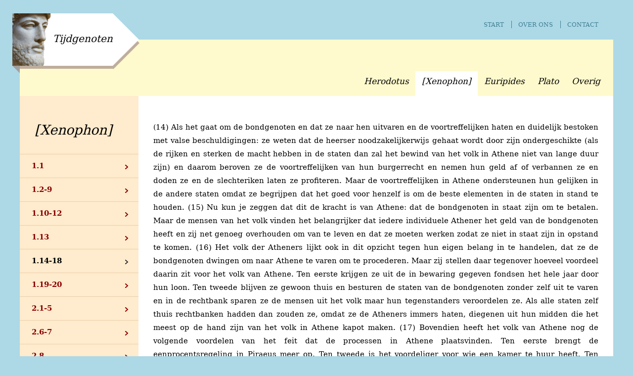

--- FILE ---
content_type: text/html; charset=UTF-8
request_url: https://rondompericles.nl/tijdgenoten/xenophon/114-18/
body_size: 5373
content:
<!DOCTYPE html>
<html lang="nl" class="vervolg lang-tijd">
<head>
	<meta charset="utf-8">
	<title>1.14-18 | Tijdgenoten</title>
	<meta name="author" content="Tijdgenoten">
	<meta name="description" content="1.14-18">
	<meta name="keywords" content="1.14-18">
	
	<meta property="og:title" content="1.14-18 | Tijdgenoten" />
	<meta property="og:type" content="website" />
	<meta property="og:url" content="https://rondompericles.nl/tijdgenoten/xenophon/114-18/" />
	<meta property="og:description" content="1.14-18" />
	<meta property="og:site_name" content="Tijdgenoten" />
	<meta property="og:locale" content="nl_NL" />
	<meta property="og:image" content="https://rondompericles.nl/media/img/rondompericles_logo_og.png" />
	<meta property="og:image:type" content="image/png" />
	<meta property="og:image:width" content="1200" />
	<meta property="og:image:height" content="630" />

	<link rel="canonical" href="https://rondompericles.nl/tijdgenoten/xenophon/114-18/">

	<!-- Icons -->
	<link rel="icon" type="image/png" href="/favicon.png">
	<meta name="theme-color" content="#8b0000">

	<!-- Responsive & mobiel meta tags -->
	<meta name="HandheldFriendly" content="True">
	<meta name="MobileOptimized" content="320">
	<meta name="viewport" content="width=device-width, initial-scale=1.0, minimum-scale=1.0, maximum-scale=1.0, shrink-to-fit=no">

	<!-- Stylesheets -->
	<link rel="stylesheet" href="https://cdnjs.cloudflare.com/ajax/libs/font-awesome/4.6.2/css/font-awesome.min.css">
	<link rel="stylesheet" href="/media/build/css/app-4da97cb6fb.css">

    
					<script>(function(w,d,s,l,i){w[l]=w[l]||[];w[l].push({"gtm.start":
					new Date().getTime(),event:"gtm.js"});var f=d.getElementsByTagName(s)[0],
					j=d.createElement(s),dl=l!="dataLayer"?"&l="+l:"";j.async=true;j.src=
					"https://www.googletagmanager.com/gtm.js?id="+i+dl;f.parentNode.insertBefore(j,f);
					})(window,document,"script","dataLayer","GTM-PX8KX9N");</script>
				
</head>

<body id="vervolg" class="tijd">

				<noscript><iframe src="https://www.googletagmanager.com/ns.html?id=GTM-PX8KX9N"
				height="0" width="0" style="display:none;visibility:hidden"></iframe></noscript>
			

<div class="container" id="top">
	<div id="logo"><a href="https://rondompericles.nl" title="Tijdgenoten">Tijdgenoten</a></div><div id="logoShadow"></div>
	<nav id="topnav" class="clearfix">
		<ul>
<li id="menuid-1"><a href="https://rondompericles.nl/" title="Start"><span>Start</span></a></li>
<li id="menuid-3"><a href="https://rondompericles.nl/over-ons/" title="Over ons"><span>Over ons</span></a></li>
<li id="menuid-2"><a href="https://rondompericles.nl/contact/" title="Contact"><span>Contact</span></a></li>
</ul>

	</nav>
	<nav id="nav">
		<ul>
<li id="menuid-2"><a href="https://rondompericles.nl/tijdgenoten/" title="Herodotus"><span>Herodotus</span></a><div><ul>
<li id="menuid-3"><a href="https://rondompericles.nl/tijdgenoten/380/" title="3.80"><span>3.80</span></a></li>
<li id="menuid-4"><a href="https://rondompericles.nl/tijdgenoten/381/" title="3.81"><span>3.81</span></a></li>
<li id="menuid-5"><a href="https://rondompericles.nl/tijdgenoten/382/" title="3.82"><span>3.82</span></a></li>
</ul></div></li>
<li id="menuid-6"><a class="active" href="https://rondompericles.nl/tijdgenoten/xenophon/" title="[Xenophon]"><span>[Xenophon]</span></a><div><ul>
<li id="menuid-7"><a href="https://rondompericles.nl/tijdgenoten/xenophon/11/" title="1.1"><span>1.1</span></a></li>
<li id="menuid-8"><a href="https://rondompericles.nl/tijdgenoten/xenophon/12-9/" title="1.2-9"><span>1.2-9</span></a></li>
<li id="menuid-9"><a href="https://rondompericles.nl/tijdgenoten/xenophon/110-12/" title="1.10-12"><span>1.10-12</span></a></li>
<li id="menuid-10"><a href="https://rondompericles.nl/tijdgenoten/xenophon/113/" title="1.13"><span>1.13</span></a></li>
<li id="menuid-11"><a class="active" href="https://rondompericles.nl/tijdgenoten/xenophon/114-18/" title="1.14-18"><span>1.14-18</span></a></li>
<li id="menuid-12"><a href="https://rondompericles.nl/tijdgenoten/xenophon/119-20/" title="1.19-20"><span>1.19-20</span></a></li>
<li id="menuid-13"><a href="https://rondompericles.nl/tijdgenoten/xenophon/21-5/" title="2.1-5"><span>2.1-5</span></a></li>
<li id="menuid-14"><a href="https://rondompericles.nl/tijdgenoten/xenophon/26-7/" title="2.6-7"><span>2.6-7</span></a></li>
<li id="menuid-15"><a href="https://rondompericles.nl/tijdgenoten/xenophon/28/" title="2.8"><span>2.8</span></a></li>
<li id="menuid-16"><a href="https://rondompericles.nl/tijdgenoten/xenophon/29-10/" title="2.9-10"><span>2.9-10</span></a></li>
<li id="menuid-17"><a href="https://rondompericles.nl/tijdgenoten/xenophon/211-12/" title="2.11-12"><span>2.11-12</span></a></li>
<li id="menuid-18"><a href="https://rondompericles.nl/tijdgenoten/xenophon/213-16/" title="2.13-16"><span>2.13-16</span></a></li>
<li id="menuid-19"><a href="https://rondompericles.nl/tijdgenoten/xenophon/217-20/" title="2.17-20"><span>2.17-20</span></a></li>
<li id="menuid-20"><a href="https://rondompericles.nl/tijdgenoten/xenophon/31-9/" title="3.1-9"><span>3.1-9</span></a></li>
<li id="menuid-21"><a href="https://rondompericles.nl/tijdgenoten/xenophon/310-13/" title="3.10-13"><span>3.10-13</span></a></li>
</ul></div></li>
<li id="menuid-22"><a href="https://rondompericles.nl/tijdgenoten/euripides/" title="Euripides"><span>Euripides</span></a><div><ul>
<li id="menuid-23"><a href="https://rondompericles.nl/tijdgenoten/euripides/supp-399-408/" title="Supp. 399-408"><span>Supp. 399-408</span></a></li>
<li id="menuid-24"><a href="https://rondompericles.nl/tijdgenoten/euripides/supp-409-425/" title="Supp. 409-425"><span>Supp. 409-425</span></a></li>
<li id="menuid-25"><a href="https://rondompericles.nl/tijdgenoten/euripides/supp-426-443/" title="Supp. 426-443"><span>Supp. 426-443</span></a></li>
<li id="menuid-26"><a href="https://rondompericles.nl/tijdgenoten/euripides/supp-444-464/" title="Supp. 444-464"><span>Supp. 444-464</span></a></li>
<li id="menuid-27"><a href="https://rondompericles.nl/tijdgenoten/euripides/supp-465-480/" title="Supp. 465-480"><span>Supp. 465-480</span></a></li>
<li id="menuid-28"><a href="https://rondompericles.nl/tijdgenoten/euripides/supp-481-493/" title="Supp. 481-493"><span>Supp. 481-493</span></a></li>
</ul></div></li>
<li id="menuid-29"><a href="https://rondompericles.nl/tijdgenoten/plato/" title="Plato"><span>Plato</span></a><div><ul>
<li id="menuid-30"><a href="https://rondompericles.nl/tijdgenoten/plato/menex-234a1-235d8/" title="Menex. 234a1-235d8"><span>Menex. 234a1-235d8</span></a></li>
<li id="menuid-31"><a href="https://rondompericles.nl/tijdgenoten/plato/menex-235e1-236d4/" title="Menex. 235e1-236d4"><span>Menex. 235e1-236d4</span></a></li>
<li id="menuid-32"><a href="https://rondompericles.nl/tijdgenoten/plato/menex-236d4-237b2/" title="Menex. 236d4-237b2"><span>Menex. 236d4-237b2</span></a></li>
<li id="menuid-33"><a href="https://rondompericles.nl/tijdgenoten/plato/menex-237b2-238b6/" title="Menex. 237b2-238b6"><span>Menex. 237b2-238b6</span></a></li>
<li id="menuid-34"><a href="https://rondompericles.nl/tijdgenoten/plato/menex-238b7-239a4/" title="Menex. 238b7-239a4"><span>Menex. 238b7-239a4</span></a></li>
<li id="menuid-35"><a href="https://rondompericles.nl/tijdgenoten/plato/menex-239a5-c7/" title="Menex. 239a5-c7"><span>Menex. 239a5-c7</span></a></li>
<li id="menuid-36"><a href="https://rondompericles.nl/tijdgenoten/plato/menex-239c7-241e5/" title="Menex. 239c7-241e5"><span>Menex. 239c7-241e5</span></a></li>
<li id="menuid-37"><a href="https://rondompericles.nl/tijdgenoten/plato/menex-241e6-242c2/" title="Menex. 241e6-242c2"><span>Menex. 241e6-242c2</span></a></li>
<li id="menuid-38"><a href="https://rondompericles.nl/tijdgenoten/plato/menex-242c2-243d7/" title="Menex. 242c2-243d7"><span>Menex. 242c2-243d7</span></a></li>
<li id="menuid-39"><a href="https://rondompericles.nl/tijdgenoten/plato/menex-243d7-244b3/" title="Menex. 243d7-244b3"><span>Menex. 243d7-244b3</span></a></li>
<li id="menuid-40"><a href="https://rondompericles.nl/tijdgenoten/plato/menex-244b3-246a4/" title="Menex. 244b3-246a4"><span>Menex. 244b3-246a4</span></a></li>
<li id="menuid-41"><a href="https://rondompericles.nl/tijdgenoten/plato/menex-246a5-247c4/" title="Menex. 246a5-247c4"><span>Menex. 246a5-247c4</span></a></li>
<li id="menuid-42"><a href="https://rondompericles.nl/tijdgenoten/plato/menex-247c5-248d6/" title="Menex. 247c5-248d6"><span>Menex. 247c5-248d6</span></a></li>
<li id="menuid-43"><a href="https://rondompericles.nl/tijdgenoten/plato/menex-248d7-249c8/" title="Menex. 248d7-249c8"><span>Menex. 248d7-249c8</span></a></li>
<li id="menuid-44"><a href="https://rondompericles.nl/tijdgenoten/plato/menex-249d1-e7/" title="Menex. 249d1-e7"><span>Menex. 249d1-e7</span></a></li>
</ul></div></li>
<li id="menuid-45"><a href="https://rondompericles.nl/tijdgenoten/overig/" title="Overig"><span>Overig</span></a><div><ul>
<li id="menuid-46"><a href="https://rondompericles.nl/tijdgenoten/overig/1/" title="1"><span>1</span></a></li>
<li id="menuid-47"><a href="https://rondompericles.nl/tijdgenoten/overig/2/" title="2"><span>2</span></a></li>
<li id="menuid-48"><a href="https://rondompericles.nl/tijdgenoten/overig/3/" title="3"><span>3</span></a></li>
<li id="menuid-49"><a href="https://rondompericles.nl/tijdgenoten/overig/4/" title="4"><span>4</span></a></li>
<li id="menuid-50"><a href="https://rondompericles.nl/tijdgenoten/overig/5/" title="5"><span>5</span></a></li>
</ul></div></li>
</ul>

	</nav>
</div>

<div class="container" id="content">
	<div id="left">
			<nav id="subnav">
				<nav id="subnav"><span class="h1"><a href="https://rondompericles.nl/tijdgenoten/xenophon/" title="[Xenophon]">[Xenophon]</a></span>
<ul>
<li><a href="https://rondompericles.nl/tijdgenoten/xenophon/11/" title="1.1">1.1</a></li>
<li><a href="https://rondompericles.nl/tijdgenoten/xenophon/12-9/" title="1.2-9">1.2-9</a></li>
<li><a href="https://rondompericles.nl/tijdgenoten/xenophon/110-12/" title="1.10-12">1.10-12</a></li>
<li><a href="https://rondompericles.nl/tijdgenoten/xenophon/113/" title="1.13">1.13</a></li>
<li><a class="active" href="https://rondompericles.nl/tijdgenoten/xenophon/114-18/" title="1.14-18">1.14-18</a></li>
<li><a href="https://rondompericles.nl/tijdgenoten/xenophon/119-20/" title="1.19-20">1.19-20</a></li>
<li><a href="https://rondompericles.nl/tijdgenoten/xenophon/21-5/" title="2.1-5">2.1-5</a></li>
<li><a href="https://rondompericles.nl/tijdgenoten/xenophon/26-7/" title="2.6-7">2.6-7</a></li>
<li><a href="https://rondompericles.nl/tijdgenoten/xenophon/28/" title="2.8">2.8</a></li>
<li><a href="https://rondompericles.nl/tijdgenoten/xenophon/29-10/" title="2.9-10">2.9-10</a></li>
<li><a href="https://rondompericles.nl/tijdgenoten/xenophon/211-12/" title="2.11-12">2.11-12</a></li>
<li><a href="https://rondompericles.nl/tijdgenoten/xenophon/213-16/" title="2.13-16">2.13-16</a></li>
<li><a href="https://rondompericles.nl/tijdgenoten/xenophon/217-20/" title="2.17-20">2.17-20</a></li>
<li><a href="https://rondompericles.nl/tijdgenoten/xenophon/31-9/" title="3.1-9">3.1-9</a></li>
<li><a href="https://rondompericles.nl/tijdgenoten/xenophon/310-13/" title="3.10-13">3.10-13</a></li>
</ul></nav>


			</nav>
		</div>
		<main>
			<p style="text-align:justify"><span style="font-size:14px">(</span>14) Als het gaat om de bondgenoten en dat ze naar hen uitvaren en de voortreffelijken haten en duidelijk bestoken met valse beschuldigingen: ze weten dat de heerser noodzakelijkerwijs gehaat wordt door zijn ondergeschikte (als de rijken en sterken de macht hebben in de staten dan zal het bewind van het volk in Athene niet van lange duur zijn) en daarom beroven ze de voortreffelijken van hun burgerrecht en nemen hun geld af of verbannen ze en doden ze en de slechteriken laten ze profiteren. Maar de voortreffelijken in Athene ondersteunen hun gelijken in de andere staten omdat ze begrijpen dat het goed voor henzelf is om de beste elementen in de staten in stand te houden. (15) Nu kun je zeggen dat dit de kracht is van Athene: dat de bondgenoten in staat zijn om te betalen. Maar de mensen van het volk vinden het belangrijker dat iedere individuele Athener het geld van de bondgenoten heeft en zij net genoeg overhouden om van te leven en dat ze moeten werken zodat ze niet in staat zijn in opstand te komen. (16) Het volk der Atheners lijkt ook in dit opzicht tegen hun eigen belang in te handelen, dat ze de bondgenoten dwingen om naar Athene te varen om te procederen. Maar zij stellen daar tegenover hoeveel voordeel daarin zit voor het volk van Athene. Ten eerste krijgen ze uit de in bewaring gegeven fondsen het hele jaar door hun loon. Ten tweede blijven ze gewoon thuis en besturen de staten van de bondgenoten zonder zelf uit te varen en in de rechtbank sparen ze de mensen uit het volk maar hun tegenstanders veroordelen ze. Als alle staten zelf thuis rechtbanken hadden dan zouden ze, omdat ze de Atheners immers haten, diegenen uit hun midden die het meest op de hand zijn van het volk in Athene kapot maken. (17) Bovendien heeft het volk van Athene nog de volgende voordelen van het feit dat de processen in Athene plaatsvinden. Ten eerste brengt de eenprocentsregeling in Piraeus meer op. Ten tweede is het voordeliger voor wie een kamer te huur heeft. Ten derde als je een span paarden of een slaaf te huur hebt. Verder profiteren de herauten door het feit dat de bondgenoten in de stad zijn. (18) Bovendien, als de bondgenoten niet voor processen zouden komen dan zouden ze alleen die Atheners respecteren die naar hen uitvoeren, de generaals en de kapiteins en de gezanten. Nu is er een dwingende noodzaak voor iedere bondgenoot om bij het volk der Atheners in het gevlei te komen omdat men beseft dat je eenmaal in Athene als aanklager of beklaagde je recht bij niemand anders kunt halen dan bij het volk, zoals de wet in Athene is. Je moet in de rechtbanken iedereen die binnenkomt smeken en de hand schudden. Zo zijn de bondgenoten meer slaaf van het volk der Atheners.</p>

<p style="text-align:justify"><span style="font-size:14px">&Pi;&epsilon;&rho;ὶ &delta;ὲ &tau;ῶ&nu; &sigma;&upsilon;&mu;&mu;ά&chi;&omega;&nu;, ὅ&tau;&iota; ἐ&kappa;&pi;&lambda;έ&omicron;&nu;&tau;&epsilon;&sigmaf; &sigma;&upsilon;&kappa;&omicron;&phi;&alpha;&nu;&tau;&omicron;ῦ&sigma;&iota;&nu; ὡ&sigmaf; &delta;&omicron;&kappa;&omicron;ῦ&sigma;&iota; &kappa;&alpha;ὶ &mu;&iota;&sigma;&omicron;ῦ&sigma;&iota; &tau;&omicron;ὺ&sigmaf; &chi;&rho;&eta;&sigma;&tau;&omicron;ύ&sigmaf;, &gamma;&iota;&gamma;&nu;ώ&sigma;&kappa;&omicron;&nu;&tau;&epsilon;&sigmaf; ὅ&tau;&iota; &mu;&iota;&sigma;&epsilon;ῖ&sigma;&theta;&alpha;&iota; &mu;ὲ&nu; ἀ&nu;ά&gamma;&kappa;&eta; &tau;ὸ&nu; ἄ&rho;&chi;&omicron;&nu;&tau;&alpha; ὑ&pi;ὸ &tau;&omicron;ῦ ἀ&rho;&chi;&omicron;&mu;έ&nu;&omicron;&upsilon;, &epsilon;ἰ &delta;ὲ ἰ&sigma;&chi;ύ&sigma;&omicron;&upsilon;&sigma;&iota;&nu; &omicron;ἱ &pi;&lambda;&omicron;ύ&sigma;&iota;&omicron;&iota; &kappa;&alpha;ὶ &omicron;ἱ ἰ&sigma;&chi;&upsilon;&rho;&omicron;ὶ ἐ&nu; &tau;&alpha;ῖ&sigmaf; &pi;ό&lambda;&epsilon;&sigma;&iota;&nu;, ὀ&lambda;ί&gamma;&iota;&sigma;&tau;&omicron;&nu; &chi;&rho;ό&nu;&omicron;&nu; ἡ ἀ&rho;&chi;ὴ ἔ&sigma;&tau;&alpha;&iota; &tau;&omicron;ῦ &delta;ή&mu;&omicron;&upsilon; &tau;&omicron;ῦ Ἀ&theta;ή&nu;&eta;&sigma;&iota;, &delta;&iota;ὰ &tau;&alpha;ῦ&tau;&alpha; &omicron;ὖ&nu; &tau;&omicron;ὺ&sigmaf; &mu;ὲ&nu; &chi;&rho;&eta;&sigma;&tau;&omicron;ὺ&sigmaf; ἀ&tau;&iota;&mu;&omicron;ῦ&sigma;&iota; &kappa;&alpha;ὶ &chi;&rho;ή&mu;&alpha;&tau;&alpha; ἀ&phi;&alpha;&iota;&rho;&omicron;ῦ&nu;&tau;&alpha;&iota; &kappa;&alpha;ὶ ἐ&xi;&epsilon;&lambda;&alpha;ύ&nu;&omicron;&nu;&tau;&alpha;&iota; &kappa;&alpha;ὶ ἀ&pi;&omicron;&kappa;&tau;&epsilon;ί&nu;&omicron;&upsilon;&sigma;&iota;, &tau;&omicron;ὺ&sigmaf; &delta;ὲ &pi;&omicron;&nu;&eta;&rho;&omicron;ὺ&sigmaf; &alpha;ὔ&xi;&omicron;&upsilon;&sigma;&iota;&nu;. &omicron;ἱ &delta;ὲ &chi;&rho;&eta;&sigma;&tau;&omicron;ὶ Ἀ&theta;&eta;&nu;&alpha;ί&omega;&nu; &tau;&omicron;ὺ&sigmaf; &chi;&rho;&eta;&sigma;&tau;&omicron;ὺ&sigmaf; ἐ&nu; &tau;&alpha;ῖ&sigmaf; &sigma;&upsilon;&mu;&mu;&alpha;&chi;ί&sigma;&iota; &pi;ό&lambda;&epsilon;&sigma;&iota; &sigma;ῴ&zeta;&omicron;&upsilon;&sigma;&iota;, &gamma;&iota;&gamma;&nu;ώ&sigma;&kappa;&omicron;&nu;&tau;&epsilon;&sigmaf; ὅ&tau;&iota; &sigma;&phi;ί&sigma;&iota;&nu; ἀ&gamma;&alpha;&theta;ό&nu; ἐ&sigma;&tau;&iota; &tau;&omicron;ὺ&sigmaf; &beta;&epsilon;&lambda;&tau;ί&sigma;&tau;&omicron;&upsilon;&sigmaf; &sigma;ῴ&zeta;&epsilon;&iota;&nu; ἀ&epsilon;ὶ ἐ&nu; &tau;&alpha;ῖ&sigmaf; &pi;ό&lambda;&epsilon;&sigma;&iota;&nu;. [15] &epsilon;ἴ&pi;&omicron;&iota; &delta;έ &tau;&iota;&sigmaf; ἂ&nu; ὅ&tau;&iota; ἰ&sigma;&chi;ύ&sigmaf; ἐ&sigma;&tau;&iota;&nu; &alpha;ὕ&tau;&eta; Ἀ&theta;&eta;&nu;&alpha;ί&omega;&nu;, ἐὰ&nu; &omicron;ἱ &sigma;ύ&mu;&mu;&alpha;&chi;&omicron;&iota; &delta;&upsilon;&nu;&alpha;&tau;&omicron;ὶ ὦ&sigma;&iota; &chi;&rho;ή&mu;&alpha;&tau;&alpha; &epsilon;ἰ&sigma;&phi;έ&rho;&epsilon;&iota;&nu;. &tau;&omicron;ῖ&sigmaf; &delta;ὲ &delta;&eta;&mu;&omicron;&tau;&iota;&kappa;&omicron;ῖ&sigmaf; &delta;&omicron;&kappa;&epsilon;ῖ &mu;&epsilon;ῖ&zeta;&omicron;&nu; ἀ&gamma;&alpha;&theta;ὸ&nu; &epsilon;ἶ&nu;&alpha;&iota; &tau;ὰ &tau;ῶ&nu; &sigma;&upsilon;&mu;&mu;ά&chi;&omega;&nu; &chi;&rho;ή&mu;&alpha;&tau;&alpha; ἕ&nu;&alpha; ἕ&kappa;&alpha;&sigma;&tau;&omicron;&nu; Ἀ&theta;&eta;&nu;&alpha;ί&omega;&nu; ἔ&chi;&epsilon;&iota;&nu;, ἐ&kappa;&epsilon;ί&nu;&omicron;&upsilon;&sigmaf; &delta;ὲ ὅ&sigma;&omicron;&nu; &zeta;ῆ&nu; &kappa;&alpha;ὶ ἐ&rho;&gamma;ά&zeta;&epsilon;&sigma;&theta;&alpha;&iota; ἀ&delta;&upsilon;&nu;ά&tau;&omicron;&upsilon;&sigmaf; ὄ&nu;&tau;&alpha;&sigmaf; ἐ&pi;&iota;&beta;&omicron;&upsilon;&lambda;&epsilon;ύ&epsilon;&iota;&nu;.&nbsp;[16] &Delta;&omicron;&kappa;&epsilon;ῖ &delta;ὲ ὁ &delta;ῆ&mu;&omicron;&sigmaf; ὁ Ἀ&theta;&eta;&nu;&alpha;ί&omega;&nu; &kappa;&alpha;ὶ ἐ&nu; &tau;ῷ&delta;&epsilon; &kappa;&alpha;&kappa;ῶ&sigmaf; &beta;&omicron;&upsilon;&lambda;&epsilon;ύ&epsilon;&sigma;&theta;&alpha;&iota;, ὅ&tau;&iota; &tau;&omicron;ὺ&sigmaf; &sigma;&upsilon;&mu;&mu;ά&chi;&omicron;&upsilon;&sigmaf; ἀ&nu;&alpha;&gamma;&kappa;ά&zeta;&omicron;&upsilon;&sigma;&iota; &pi;&lambda;&epsilon;ῖ&nu; ἐ&pi;ὶ &delta;ί&kappa;&alpha;&sigmaf; Ἀ&theta;ή&nu;&alpha;&zeta;&epsilon;. &omicron;ἳ &delta;ὲ ἀ&nu;&tau;&iota;&lambda;&omicron;&gamma;ί&zeta;&omicron;&nu;&tau;&alpha;&iota; ὅ&sigma;&alpha; ἐ&nu; &tau;&omicron;ύ&tau;ῳ ἔ&nu;&iota; ἀ&gamma;&alpha;&theta;ὰ &tau;ῷ &delta;ή&mu;ῳ &tau;ῷ Ἀ&theta;&eta;&nu;&alpha;ί&omega;&nu;&middot; &pi;&rho;ῶ&tau;&omicron;&nu; &mu;ὲ&nu; ἀ&pi;ὸ &tau;ῶ&nu; &pi;&rho;&upsilon;&tau;&alpha;&nu;&epsilon;ί&omega;&nu; &tau;ὸ&nu; &mu;&iota;&sigma;&theta;ὸ&nu; &delta;&iota;&#39; ἐ&nu;&iota;&alpha;&upsilon;&tau;&omicron;ῦ &lambda;&alpha;&mu;&beta;ά&nu;&epsilon;&iota;&nu;&middot; &epsilon;ἶ&tau;&#39; &omicron;ἴ&kappa;&omicron;&iota; &kappa;&alpha;&theta;ή&mu;&epsilon;&nu;&omicron;&iota; ἄ&nu;&epsilon;&upsilon; &nu;&epsilon;ῶ&nu; ἔ&kappa;&pi;&lambda;&omicron;&upsilon; &delta;&iota;&omicron;&iota;&kappa;&omicron;ῦ&sigma;&iota; &tau;ὰ&sigmaf; &pi;ό&lambda;&epsilon;&iota;&sigmaf; &tau;ὰ&sigmaf; &sigma;&upsilon;&mu;&mu;&alpha;&chi;ί&delta;&alpha;&sigmaf;, &kappa;&alpha;ὶ &tau;&omicron;ὺ&sigmaf; &mu;ὲ&nu; &tau;&omicron;ῦ &delta;ή&mu;&omicron;&upsilon; &sigma;ῴ&zeta;&omicron;&upsilon;&sigma;&iota;, &tau;&omicron;ὺ&sigmaf; &delta;&#39; ἐ&nu;&alpha;&nu;&tau;ί&omicron;&upsilon;&sigmaf; ἀ&pi;&omicron;&lambda;&lambda;ύ&omicron;&upsilon;&sigma;&iota;&nu; ἐ&nu; &tau;&omicron;ῖ&sigmaf; &delta;&iota;&kappa;&alpha;&sigma;&tau;&eta;&rho;ί&omicron;&iota;&sigmaf;. &epsilon;ἰ &delta;ὲ &omicron;ἴ&kappa;&omicron;&iota; &epsilon;ἶ&chi;&omicron;&nu; ἕ&kappa;&alpha;&sigma;&tau;&omicron;&iota; &tau;ὰ&sigmaf; &delta;ί&kappa;&alpha;&sigmaf;, ἅ&tau;&epsilon; ἀ&chi;&theta;ό&mu;&epsilon;&nu;&omicron;&iota; Ἀ&theta;&eta;&nu;&alpha;ί&omicron;&iota;&sigmaf; &tau;&omicron;ύ&tau;&omicron;&upsilon;&sigmaf; ἂ&nu; &sigma;&phi;ῶ&nu; &alpha;ὐ&tau;ῶ&nu; ἀ&pi;ώ&lambda;&lambda;&upsilon;&sigma;&alpha;&nu; &omicron;ἵ&tau;&iota;&nu;&epsilon;&sigmaf; &phi;ί&lambda;&omicron;&iota; &mu;ά&lambda;&iota;&sigma;&tau;&alpha; ἦ&sigma;&alpha;&nu; Ἀ&theta;&eta;&nu;&alpha;ί&omega;&nu; &tau;ῷ &delta;ή&mu;ῳ. [17] &pi;&rho;ὸ&sigmaf; &delta;ὲ &tau;&omicron;ύ&tau;&omicron;&iota;&sigmaf; ὁ &delta;ῆ&mu;&omicron;&sigmaf; &tau;ῶ&nu; Ἀ&theta;&eta;&nu;&alpha;ί&omega;&nu; &tau;ά&delta;&epsilon; &kappa;&epsilon;&rho;&delta;&alpha;ί&nu;&epsilon;&iota; &tau;ῶ&nu; &delta;&iota;&kappa;ῶ&nu; Ἀ&theta;ή&nu;&eta;&sigma;&iota;&nu; &omicron;ὐ&sigma;ῶ&nu; &tau;&omicron;ῖ&sigmaf; &sigma;&upsilon;&mu;&mu;ά&chi;&omicron;&iota;&sigmaf;. &pi;&rho;ῶ&tau;&omicron;&nu; &mu;ὲ&nu; &gamma;ὰ&rho; ἡ ἑ&kappa;&alpha;&tau;&omicron;&sigma;&tau;ὴ &tau;ῇ &pi;ό&lambda;&epsilon;&iota; &pi;&lambda;&epsilon;ί&omega;&nu; ἡ ἐ&nu; &Pi;&epsilon;&iota;&rho;&alpha;&iota;&epsilon;ῖ. ἔ&pi;&epsilon;&iota;&tau;&alpha; &epsilon;ἴ &tau;ῳ &sigma;&upsilon;&nu;&omicron;&iota;&kappa;ί&alpha; ἐ&sigma;&tau;ί&nu;, ἄ&mu;&epsilon;&iota;&nu;&omicron;&nu; &pi;&rho;ά&tau;&tau;&epsilon;&iota;. ἔ&pi;&epsilon;&iota;&tau;&alpha; &epsilon;ἴ &tau;ῳ &zeta;&epsilon;ῦ&gamma;ό&sigmaf; ἐ&sigma;&tau;&iota;&nu; ἢ ἀ&nu;&delta;&rho;ά&pi;&omicron;&delta;&omicron;&nu; &mu;&iota;&sigma;&theta;&omicron;&phi;&omicron;&rho;&omicron;ῦ&nu;. ἔ&pi;&epsilon;&iota;&tau;&alpha; &omicron;ἱ &kappa;ή&rho;&upsilon;&kappa;&epsilon;&sigmaf; ἄ&mu;&epsilon;&iota;&nu;&omicron;&nu; &pi;&rho;ά&tau;&tau;&omicron;&upsilon;&sigma;&iota; &delta;&iota;ὰ &tau;ὰ&sigmaf; ἐ&pi;&iota;&delta;&eta;&mu;ί&alpha;&sigmaf; &tau;ὰ&sigmaf; &tau;ῶ&nu; &sigma;&upsilon;&mu;&mu;ά&chi;&omega;&nu;. [18] &pi;&rho;ὸ&sigmaf; &delta;ὲ &tau;&omicron;ύ&tau;&omicron;&iota;&sigmaf;, &epsilon;ἰ &mu;ὲ&nu; &mu;ὴ ἐ&pi;ὶ &delta;ί&kappa;&alpha;&sigmaf; ᾔ&epsilon;&sigma;&alpha;&nu; &omicron;ἱ &sigma;ύ&mu;&mu;&alpha;&chi;&omicron;&iota;, &tau;&omicron;ὺ&sigmaf; ἐ&kappa;&pi;&lambda;έ&omicron;&nu;&tau;&alpha;&sigmaf; Ἀ&theta;&eta;&nu;&alpha;ί&omega;&nu; ἐ&tau;ί&mu;&omega;&nu; ἂ&nu; &mu;ό&nu;&omicron;&upsilon;&sigmaf;, &tau;&omicron;ύ&sigmaf; &tau;&epsilon; &sigma;&tau;&rho;&alpha;&tau;&eta;&gamma;&omicron;ὺ&sigmaf; &kappa;&alpha;ὶ &tau;&omicron;ὺ&sigmaf; &tau;&rho;&iota;&eta;&rho;ά&rho;&chi;&omicron;&upsilon;&sigmaf; &kappa;&alpha;ὶ &pi;&rho;έ&sigma;&beta;&epsilon;&iota;&sigmaf;. &nu;ῦ&nu; &delta;&#39; ἠ&nu;ά&gamma;&kappa;&alpha;&sigma;&tau;&alpha;&iota; &tau;ὸ&nu; &delta;ῆ&mu;&omicron;&nu; &kappa;&omicron;&lambda;&alpha;&kappa;&epsilon;ύ&epsilon;&iota;&nu; &tau;ὸ&nu; Ἀ&theta;&eta;&nu;&alpha;ί&omega;&nu; &epsilon;ἷ&sigmaf; ἕ&kappa;&alpha;&sigma;&tau;&omicron;&sigmaf; &tau;ῶ&nu; &sigma;&upsilon;&mu;&mu;ά&chi;&omega;&nu;, &gamma;&iota;&gamma;&nu;ώ&sigma;&kappa;&omega;&nu; ὅ&tau;&iota; &delta;&epsilon;ῖ &mu;ὲ&nu; ἀ&phi;&iota;&kappa;ό&mu;&epsilon;&nu;&omicron;&nu; Ἀ&theta;ή&nu;&alpha;&zeta;&epsilon; &delta;ί&kappa;&eta;&nu; &delta;&omicron;ῦ&nu;&alpha;&iota; &kappa;&alpha;ὶ &lambda;&alpha;&beta;&epsilon;ῖ&nu; &omicron;ὐ&kappa; ἐ&nu; ἄ&lambda;&lambda;&omicron;&iota;&sigmaf; &tau;&iota;&sigma;ὶ&nu; ἀ&lambda;&lambda;&#39; ἐ&nu; &tau;ῷ &delta;ή&mu;ῳ, ὅ&sigmaf; ἐ&sigma;&tau;&iota; &delta;ὴ &nu;ό&mu;&omicron;&sigmaf; Ἀ&theta;ή&nu;&eta;&sigma;&iota;&middot; &kappa;&alpha;ὶ ἀ&nu;&tau;&iota;&beta;&omicron;&lambda;ῆ&sigma;&alpha;&iota; ἀ&nu;&alpha;&gamma;&kappa;ά&zeta;&epsilon;&tau;&alpha;&iota; ἐ&nu; &tau;&omicron;ῖ&sigmaf; &delta;&iota;&kappa;&alpha;&sigma;&tau;&eta;&rho;ί&omicron;&iota;&sigmaf; &kappa;&alpha;ὶ &epsilon;ἰ&sigma;&iota;ό&nu;&tau;&omicron;&sigmaf; &tau;&omicron;&upsilon; ἐ&pi;&iota;&lambda;&alpha;&mu;&beta;ά&nu;&epsilon;&sigma;&theta;&alpha;&iota; &tau;ῆ&sigmaf; &chi;&epsilon;&iota;&rho;ό&sigmaf;. &delta;&iota;ὰ &tau;&omicron;ῦ&tau;&omicron; &omicron;ὖ&nu; &omicron;ἱ &sigma;ύ&mu;&mu;&alpha;&chi;&omicron;&iota; &delta;&omicron;ῦ&lambda;&omicron;&iota; &tau;&omicron;ῦ &delta;ή&mu;&omicron;&upsilon; &tau;ῶ&nu; Ἀ&theta;&eta;&nu;&alpha;ί&omega;&nu; &kappa;&alpha;&theta;&epsilon;&sigma;&tau;ᾶ&sigma;&iota; &mu;ᾶ&lambda;&lambda;&omicron;&nu;.</span></p>

<p style="text-align:justify">&nbsp;</p>
			
		</main>

</div>


<footer class="container clearfix">
	<div id="left">
		&copy;&nbsp;2026&nbsp;Tijdgenoten
	</div>
	<div id="right">
		
	</div>
</footer>


<!-- Javascript -->
<script src="https://ajax.googleapis.com/ajax/libs/jquery/2.2.0/jquery.min.js"></script>
<script src="/media/build/js/app-a342c4a8c8.js"></script>

</body>
</html>

--- FILE ---
content_type: text/css
request_url: https://rondompericles.nl/media/build/css/app-4da97cb6fb.css
body_size: 10745
content:
article,aside,details,figcaption,figure,footer,header,hgroup,main,nav,section,summary{display:block}audio,canvas,video{display:inline-block;vertical-align:middle;*display:inline;*zoom:1}audio:not([controls]){display:none;height:0}html{font-size:100%;-ms-text-size-adjust:100%;-webkit-text-size-adjust:100%;overflow-y:scroll}body{margin:0}a:focus{outline:thin dotted}a:active,a:hover{outline:0}h1,h2,h3,h4,h5,h6{font-weight:400;font-family:Arial,Helvetica,sans-serif;margin:0}abbr[title]{border-bottom:1px dotted}b,strong{font-weight:700}hr{-webkit-box-sizing:content-box;box-sizing:content-box;height:0;margin:20px 0;border:0 none;border-top:1px solid #ccc;border-bottom:1px solid #fff}mark{background:#ff0;color:#000}#_atssh{display:none}address,p,pre{margin:0;padding:0;font-weight:400}code,kbd,pre,samp{font-family:monospace,serif;_font-family:courier new,monospace;font-size:1em}pre{white-space:pre;white-space:pre-wrap;word-wrap:break-word}q{quotes:none}q:after,q:before{content:'';content:none}small{font-size:80%}sub,sup{font-size:75%;line-height:0;position:relative;vertical-align:baseline}sup{top:-.5em}sub{bottom:-.25em}ol,ul{margin:10px 0 14px 14px;padding:0}ol ol,ul ul{margin:4px 0 0 14px;padding:0}ol li{margin-left:18px}#nav li,#nav ol,#nav ul,#subnav li,#subnav ol,#subnav ul{list-style:none;list-style-image:none;margin:0;padding:0;background:none;text-decoration:none}img{border:0;-ms-interpolation-mode:bicubic;-webkit-box-sizing:border-box;box-sizing:border-box;vertical-align:middle;padding:0!important}svg:not(:root){overflow:hidden}figure{margin:0}form{margin:0}fieldset{border:1px solid silver;margin:0 2px;padding:.35em .625em .75em}legend{border:0;padding:0;white-space:normal;*margin-left:-7px}button,input,select,textarea{font-size:100%;margin:0;vertical-align:baseline;*vertical-align:middle}button,input{line-height:normal}button,select{text-transform:none}button,html input[type=button],input[type=reset],input[type=submit]{-webkit-appearance:button;cursor:pointer;*overflow:visible}button[disabled],html input[disabled]{cursor:default}input[type=checkbox],input[type=radio]{-webkit-box-sizing:border-box;box-sizing:border-box;padding:0;*height:13px;*width:13px}input[type=search]{-webkit-appearance:textfield;-webkit-box-sizing:content-box;box-sizing:content-box}input[type=search]::-webkit-search-cancel-button,input[type=search]::-webkit-search-decoration{-webkit-appearance:none}button::-moz-focus-inner,input::-moz-focus-inner{border:0;padding:0}textarea{overflow:auto;vertical-align:top;resize:vertical}table{border-collapse:collapse;border-spacing:0}th{font-weight:700;vertical-align:bottom;text-align:left}td{vertical-align:top}.clearfix:after,.clearfix:before{content:" ";display:table}.clearfix:after{clear:both}.clearfix{*zoom:1}@media only screen{body,html{background:#add8e6}body,html{font-family:Palatino Linotype,Book Antiqua,Palatino,"serif";font-size:15px;color:#000;line-height:1.85}h1,h2,h3,span.h1{line-height:1.4;font-family:Palatino Linotype,Book Antiqua,Palatino,"serif";font-style:italic}address,ol,p,table,ul{line-height:1.85;margin-bottom:25px}h1{font-size:1.8em;color:#000;margin-bottom:20px}h2{font-size:1.4em;color:#000;margin-bottom:20px;padding-top:15px}h3{font-size:1.2em;color:#000;margin-bottom:20px;padding-top:15px}span.h1{font-size:1.8em;color:#000;margin-bottom:20px;display:block}a{transition:background .3s ease,color .3s ease;-webkit-transition:background .3s ease,color .3s ease}a{color:#8b0000}a:hover{color:#8b0000}a.more{text-decoration:none}a.more:hover{text-decoration:underline}a.more:after{content:"";display:inline-block;background:url(/media/img/svg/sprite_bullets.png) no-repeat -450px 0;width:5px;height:8px;margin-left:10px}a.back{text-decoration:none}a.back:hover{text-decoration:underline}a.back:before{content:"";display:inline-block;background:url(/media/img/svg/sprite_bullets.png) no-repeat -400px 0;width:5px;height:8px;margin-right:10px}body[class*=cke_] ul,main ul{margin-left:15px}body[class*=cke_] ul li,main ul li{list-style:none;padding-left:18px;position:relative}body[class*=cke_] ul li:after,main ul li:after{content:"";position:absolute;top:10px;left:0;width:7px;height:9px;background:url(/media/img/svg/sprite_bullets.png) no-repeat 0 0}.container{width:1200px;margin:0 auto}#top{position:relative;z-index:9997;margin-top:20px}#top #logo{z-index:9999;display:block;position:absolute;left:-15px;top:7px;height:106px;line-height:102px;padding-left:82px;background:#fff url(/media/img/logo_rondompericles_visual.png) no-repeat 0 100%;background-size:auto 100%;-webkit-box-sizing:border-box;box-sizing:border-box}#top #logo{font-family:Palatino Linotype,Book Antiqua,Palatino,"serif";font-style:italic;font-size:20px}#top #logo:after{content:'';display:block;position:absolute;right:-53px;top:0;width:0;height:0;border-style:solid;border-width:53px 0 53px 53px;border-color:transparent transparent transparent #fff}#top #logo:before{content:'';display:block;position:absolute;left:0;bottom:-15px;width:0;height:0;border-style:solid;border-width:0 15px 15px 0;border-color:transparent #a0a0a0 transparent transparent}#top #logo a{display:block;color:#000;text-decoration:none}.lang-thu #logo{background-image:url(/media/img/logo_thucydides_visual.png)!important}#top #logoShadow{z-index:9998;display:block;position:absolute;left:0;top:14px;height:105px;line-height:115px;background:#bfae9d;-webkit-box-sizing:border-box;box-sizing:border-box}#top #logoShadow:after{content:'';display:block;position:absolute;right:-53px;top:0;width:0;height:0;border-style:solid;border-width:53px 0 53px 53px;border-color:transparent transparent transparent #bfae9d}#top #topnav{padding:0 30px;line-height:60px;text-align:right}#top #topnav ul,#top #topnav ul li{margin:0;padding:0;list-style:none;background:none}#top #topnav ul li{display:inline-block;margin-left:10px;padding-left:14px;position:relative}#top #topnav ul li{font-size:12px;color:#3f8095;text-transform:uppercase}#top #topnav ul li:after{content:'';position:absolute;left:0;top:50%;margin-top:-8px;display:block;background-color:#3f8095;width:1px;height:15px}#top #topnav ul li:first-child{margin-left:0;padding-left:0}#top #topnav ul li:first-child:after{display:none}#top #topnav ul li a{color:#3f8095;text-decoration:none;line-height:60px}#top #topnav ul li a:hover{color:#3f8095;text-decoration:underline}#content{background:#ffebcd;position:relative;overflow:hidden}#content:after{content:'';position:absolute;top:0;right:0;bottom:0;width:80%;background:#fff;z-index:1}#content #left{float:left;width:20%;-webkit-box-sizing:border-box;box-sizing:border-box;padding:50px 30px;position:relative;z-index:2}#content main{float:left;width:80%;-webkit-box-sizing:border-box;box-sizing:border-box;padding:50px 30px;position:relative;z-index:2}.home .topButtons a{display:block;float:left}.home .topButtons:after{content:"";display:table;clear:both}#paragraph #content:after{display:none}#paragraph #content main{float:left;width:50%;padding:50px 30px}#paragraph #tabs{float:right;width:50%;margin:50px 0;-webkit-box-sizing:border-box;box-sizing:border-box}.paragraphActive{display:block;margin-bottom:20px}#paragraph #tabsWrapper{margin-right:30px;background:#fff}#paragraph #tabs .nav-tabs{margin:0;padding:0;height:50px;line-height:50px;background:#8b0000;border:0 none}#paragraph #tabs .nav-tabs>li{margin:0 -1px 0 0}#paragraph #tabs .nav-tabs>li a{margin:0;padding:0;height:50px;line-height:50px;border-radius:0;background:none;border:0 none;position:relative}#paragraph #tabs .nav-tabs>li a{color:#fff;text-decoration:none;text-transform:uppercase;font-size:12px}#paragraph #tabs .nav-tabs>li a:focus{outline:0 none}#paragraph #tabs .nav-tabs>li:hover a{color:#000}#paragraph #tabs .nav-tabs>li.active a{color:#000}#nav{height:114px;line-height:114px;padding:0;background:#fffacd;text-align:right;position:relative}#nav ul,#nav ul li{margin:0;padding:0;list-style:none;background:none}#nav ul{display:block;float:right;height:50px;margin:64px 13px 0 0}#nav ul li{display:block;float:left;height:50px}#nav ul li a{display:block;float:left;height:50px;line-height:50px;position:relative}#nav ul li a{font-family:Palatino Linotype,Book Antiqua,Palatino,"serif";font-style:italic;font-size:17px;color:#000;text-decoration:none}#nav ul li a:hover{color:#000;text-decoration:none}#nav ul li a.active{color:#000;text-decoration:none}#nav>ul>li>a>span{display:block;height:50px;line-height:40px;padding:0 13px;position:relative;z-index:1}#nav>ul>li>a:hover>span{background:#fff}#nav>ul>li>a.active>span{background:#fff}#nav>ul>li.hovering-1>a>span{background:#fff}#nav ul li.hovering-1 a:before{content:'';display:block;position:absolute;left:50%;bottom:-10px;width:0;height:0;margin-left:-10px;border-style:solid;border-width:10px 10px 0;border-color:#fff transparent transparent;z-index:10000}#nav ul>li>div{position:absolute;left:0;top:114px;width:100%;-webkit-box-sizing:border-box;box-sizing:border-box;background-color:#e9967a;z-index:9999;display:none}#nav ul li:hover li a{background:none}#nav ul ul,#nav ul ul li,#nav ul ul li a{margin:0;padding:0;float:none;text-align:left;height:auto;line-height:normal}#nav ul li.hovering-1 ul li a:after{display:none}#nav ul li.hovering-1 ul li a:before{display:none}#nav ul>li>div>ul{float:left;width:25%;padding:30px;-webkit-box-sizing:border-box;box-sizing:border-box;border-right:1px solid hsla(0,0%,100%,.3)}#nav ul>li>div>ul:last-child{border-right:0 none}#nav ul>li>div>ul li{margin-bottom:4px}#nav ul>li>div>ul li:last-child{margin-bottom:0}#nav ul>li>div>ul li a{font-family:Palatino Linotype,Book Antiqua,Palatino,"serif";font-size:16px;color:#fff;font-style:normal;line-height:26px}#nav ul>li>div>ul li a.active,#nav ul>li>div>ul li a:hover{color:#fff;text-decoration:underline;background:none}#nav ul>li>div>ul ul{display:none}nav#subnav span.h1{overflow:hidden;text-overflow:ellipsis}nav#subnav span.h1 a{color:#000;text-decoration:none}nav#subnav ul{margin:0 -30px 40px;padding-top:10px;border-bottom:1px solid #e9cfa9}nav#subnav ul li{display:block;border-top:1px solid #e9cfa9}nav#subnav ul li a{display:block;padding:10px 40px 10px 24px;position:relative}nav#subnav ul li a:after{content:"";position:absolute;top:50%;right:20px;width:7px;height:9px;margin-top:-3px;background:url(/media/img/svg/sprite_bullets.png) no-repeat -20px 0}nav#subnav ul li a.active:after,nav#subnav ul li a:hover:after{background:url(/media/img/svg/sprite_bullets.png) no-repeat -20px -20px}nav#subnav ul li a{color:#8b0000;text-decoration:none;font-weight:700}nav#subnav ul li a:hover{color:#000;text-decoration:none}nav#subnav ul li a.active{color:#000;text-decoration:none;background:#ffebcd}nav#subnav ul ul{margin:0;padding:0}nav#subnav ul li li{border:none;border-top:1px solid #fff}nav#subnav ul li li a{padding:4px 0 4px 34px;background:url(/media/img/bullet_subnav_li_a.png) no-repeat 22px 12px}nav#subnav ul li li a{font-size:10px}nav#subnav ul ul ul{display:none}.oorlog main .paragraphActive+p{min-height:200px}.lijk main .paragraphActive+p{min-height:200px}.pest main .paragraphActive+p{min-height:200px}.wp main .paragraphActive+p{min-height:200px}a.knop{background-color:#8b0000;display:inline-block;overflow:hidden;cursor:pointer;border:0 none;border-radius:0;-webkit-box-sizing:border-box;box-sizing:border-box;margin:10px 8px 0 0;padding:10px 20px;max-width:100%}a.knop{color:#fff;font-family:Palatino Linotype,Book Antiqua,Palatino,"serif";text-align:center;font-size:12px;text-transform:uppercase;text-decoration:none;text-overflow:ellipsis}a.knop:hover{background-color:#a31515}a.knop:hover{color:#fff;text-decoration:none}a.knop:active{padding-bottom:9px;background-color:#a31515;border-top:1px solid #480000!important}a.knop:active,a.knop:focus{-webkit-box-shadow:none;box-shadow:none;outline:none}a.knop.dark{background-color:#8b0000}a.knop.dark:hover{background-color:#a31515}a.knop.dark:active{background-color:#a31515;border-top:1px solid #480000!important}a.knop.medium{background-color:#ff4500}a.knop.medium:hover{background-color:#ff642a}a.knop.medium:active{background-color:#ff642a;border-top:1px solid #c33500!important}a.knop.light{color:#fff;background-color:#ffa07a}a.knop.light:hover{color:#fff;background-color:#ffb395}a.knop.light:active{color:#fff;background-color:#ffb395;border-top:1px solid #d2663b!important}a.knop.big{width:calc(100% / 4 - 42px);vertical-align:middle}a.knop.high{padding:31px 20px}a.knop.noMarge{margin-right:0}a.knop.veryLight{background:#fffaf3;color:#000}a.knop.veryLight:hover{color:#000;background-color:#eae6e0}a.knop.veryLight:active{color:#000;background-color:#eae6e0}.buttonWrapper a.knop{margin:40px 56px 0 0}.buttonWrapper .topButtons a:first-child{margin:62px 56px 0 0}.buttonWrapper .topButtons a:last-child{margin:62px 0 0}.middleButtons a:first-child{margin-left:26.6%}.bottomButtons{text-align:right}.bottomButtons a{padding:40px 20px!important;margin-right:8%!important}img.responsive{max-width:100%;height:auto}img.responsive-left-20{float:left;margin:4px 30px 30px 0;max-width:20%;height:auto}img.responsive-left-30{float:left;margin:4px 30px 30px 0;max-width:30%;height:auto}img.responsive-left-40{float:left;margin:4px 30px 30px 0;max-width:40%;height:auto}img.responsive-left-50{float:left;margin:4px 30px 30px 0;max-width:50%;height:auto}img.responsive-right-20{float:right;margin:4px 0 30px 30px;max-width:20%;height:auto}img.responsive-right-30{float:right;margin:4px 0 30px 30px;max-width:30%;height:auto}img.responsive-right-40{float:right;margin:4px 0 30px 30px;max-width:40%;height:auto}img.responsive-right-50{float:right;margin:4px 0 30px 30px;max-width:50%;height:auto}.iframe-container{position:relative;padding-bottom:56.25%;padding-top:30px;margin-bottom:40px;height:0;overflow:hidden}.iframe-container embed,.iframe-container iframe,.iframe-container object{position:absolute;top:0;left:0;width:100%;height:100%}.htmlfragment.audio{margin-bottom:20px}#paragraphNav{padding-top:20px;margin-bottom:50px}#paragraphNav a{display:inline-block;height:40px;line-height:40px;background-color:#8b0000;position:relative}#paragraphNav a{color:#fff;text-decoration:none;font-size:12px;text-transform:uppercase}#paragraphNav .prev{float:left;margin-left:20px;padding:0 20px 0 10px}#paragraphNav .prev:after{content:'';display:block;position:absolute;left:-20px;top:0;width:0;height:0;border-style:solid;border-width:20px 20px 20px 0;border-color:transparent #8b0000 transparent transparent}#paragraphNav .next{float:right;margin-right:20px;padding:0 10px 0 20px}#paragraphNav .next:after{content:'';display:block;position:absolute;right:-20px;top:0;width:0;height:0;border-style:solid;border-width:20px 0 20px 20px;border-color:transparent transparent transparent #8b0000}#paragraphNav a:hover{background-color:darkred!important}#paragraphNav .prev:hover:after{border-color:transparent #8b0000 transparent transparent}#paragraphNav .next:hover:after{border-color:transparent transparent transparent #8b0000}#paragraphNav a:after{transition:border-color .3s ease;-webkit-transition:border-color .3s ease}#paragraphOverview h3{padding:0;position:relative}#paragraphOverview h3 span{position:relative;display:inline-block;background:#ffebcd;padding-right:20px;z-index:2}#paragraphOverview h3:after{content:"";position:absolute;top:55%;left:0;right:0;height:1px;background:#d0b791;z-index:1}#paragraphOverview #paragraphs ul{float:left;width:33%;margin:0;padding:0 20px 0 0;-webkit-box-sizing:border-box;box-sizing:border-box}#paragraphOverview #paragraphs ul:last-child{padding:0}#paragraphOverview #paragraphs ul li{padding:0}#paragraphOverview #paragraphs ul li:after{display:none}#paragraphOverview #paragraphs ul li a{color:#000;text-decoration:none}#paragraphOverview #paragraphs ul li a:hover{color:#000;text-decoration:underline}#paragraph #tabs .nav-tabs>li a span{transition:background .3s ease;-webkit-transition:background .3s ease}#paragraph #tabs .nav-tabs>li a:after{content:'';position:absolute;right:0;top:50%;margin-top:-8px;display:block;background-color:#b2aeab;width:1px;height:15px}#paragraph #tabs .nav-tabs>li:last-child a:after{display:none}#paragraph #tabs .nav-tabs>li a span{display:block;height:50px;line-height:50px;padding:0 20px;position:relative;z-index:1}#paragraph #tabs .nav-tabs>li:hover a span{background:#e8cccc}#paragraph #tabs .nav-tabs>li.active a span{background:#fff}#paragraph #tabs .nav-tabs>li.dropdown{margin:0}#paragraph #tabs .nav-tabs>li.dropdown a{display:block;padding:0;height:50px;width:50px;position:relative;text-indent:-99999px}#paragraph #tabs .nav-tabs>li.dropdown a:after{display:block;content:"";position:absolute;top:50%;left:50%;margin:-4px 0 0 -7px;width:16px;height:8px;background:transparent url(/media/img/svg/sprite_bullets.png) no-repeat -40px 0}#paragraph #tabs .nav-tabs>li.dropdown.open a{background:#e8cccc}#paragraph #tabs .nav-tabs>li.dropdown.open a:after{background-position:-40px -20px}#paragraph #tabs .nav-tabs>li.dropdown:hover a{background:#e8cccc}#paragraph #tabs .nav-tabs>li.dropdown:hover a:after{background-position:-40px -20px}#paragraph #tabs .nav-tabs>li.dropdown.active a span{background:none}#paragraph #tabs .nav-tabs>li.dropdown.active a{background:#fff}#paragraph #tabs .nav-tabs>li.dropdown.active a:after{background-position:-40px -20px}#paragraph #tabs .nav-tabs>li.dropdown.active.open a{background:#e8cccc}#paragraph #tabs .nav-tabs>li.dropdown.active.open a:after{background-position:-40px -20px}#paragraph #tabs .nav-tabs>li.dropdown.active:hover a{background:#e8cccc}#paragraph #tabs .nav-tabs>li.dropdown.active:hover a:after{background-position:-40px -20px}#paragraph #tabs .nav-tabs>li.dropdown .dropdown-menu{margin:0;border:0 none;padding:10px 0;-webkit-box-shadow:none;box-shadow:none;border-radius:0;background:#e8cccc}#paragraph #tabs .nav-tabs>li.dropdown .dropdown-menu li a{height:auto;line-height:22px;width:100%;text-indent:0;padding:3px 0;white-space:normal}#paragraph #tabs .nav-tabs>li.dropdown .dropdown-menu li a{color:#000}#paragraph #tabs .nav-tabs>li.dropdown .dropdown-menu li a span{height:auto;line-height:22px}#paragraph #tabs .nav-tabs>li.dropdown .dropdown-menu li a:after{display:none}#paragraph #tabs .nav-tabs>li.dropdown .dropdown-menu li.active a,#paragraph #tabs .nav-tabs>li.dropdown .dropdown-menu li:hover a{color:#000;text-decoration:underline}#paragraph #tabs #tabsWrapper>div{padding:20px}.album{overflow:hidden;padding:0;margin-bottom:30px;padding-top:20px}.album a{display:block;float:left;width:12.5%;margin:0 0 2% 2%;position:relative;overflow:hidden}.album a:nth-child(7n+1){clear:both;margin-left:0}.album img{width:100%;height:auto;background:hsla(0,0%,100%,.01)}.album a:after{content:"";position:absolute;top:0;right:0;bottom:0;left:0;background:url(/media/img/svg/hover_photo.png) no-repeat 50% 50%;-ms-transform:translateY(100%);transform:translateY(100%);-webkit-transform:translateY(100%);transition:transform .3s ease;-webkit-transition:-webkit-transform .3s ease}.album a:after{background:url(/media/img/svg/hover_photo.png) no-repeat 50% 50%}.album a:before{content:"";position:absolute;top:0;right:0;bottom:0;left:0;background:#282828;opacity:0;transition:opacity .3s ease;-webkit-transition:opacity .3s ease}.album a:hover:after{content:"";-ms-transform:translateY(0);transform:translateY(0);-webkit-transform:translateY(0)}.album a:hover:before{content:"";opacity:.4}.no-csstransforms .album a:after,.no-csstransforms .album a:before,.touch .album a:after,.touch .album a:before{display:none}#tabsWrapper .album a{display:block;float:left;width:15%;margin:0 0 2% 2%;position:relative;overflow:hidden}#tabsWrapper .album a:nth-child(7n+1){clear:none;margin:0 0 2% 2%}#tabsWrapper .album a:nth-child(6n+1){clear:both;margin-left:0}.downloads{margin-left:15px}.downloads li{list-style:none;padding-left:18px;position:relative}.downloads li:after{content:"";position:absolute;top:10px;left:0;width:7px;height:9px;background:url(/media/img/svg/sprite_bullets.png) no-repeat 0 0}.downloads{margin:0 0 30px;padding:0}.downloads li{margin:0;padding:0 0 0 10px}.downloads li{color:#666;display:block;padding:10px 0 10px 38px;border-bottom:1px solid #dcdcdc}.downloads li:last-child{border-bottom:0 none}.downloads li:after{display:block;width:15px;height:17px;position:absolute;top:15px;left:10px;background:url(/media/img/svg/sprite_icons.png) no-repeat 0 0}.downloads li a{color:#8b0000;text-decoration:none}.downloads li a:hover{color:#8b0000;text-decoration:underline}.downloads li span{white-space:nowrap}.downloads .pdf:after{background-position:0 0}.downloads .doc:after,.downloads .docx:after{background-position:-50px 0}.downloads .ppt:after,.downloads .pptx:after{background-position:-100px 0}.downloads .xls:after,.downloads .xlsm:after,.downloads .xlsx:after{background-position:-150px 0}.logoSerie{overflow:hidden;padding-top:10px;margin-bottom:30px}.logoSerie>div{width:22.7%;float:left;margin:0 0 3% 3%;padding:15px;-webkit-box-sizing:border-box;box-sizing:border-box;border:1px solid #ccc}.logoSerie>div a{display:block}.logoSerie>div img{width:100%;height:auto}.logoSerie>div:nth-child(4n+1){clear:both;margin:0 0 3%}footer{background:#fffacd;-webkit-box-sizing:border-box;box-sizing:border-box;padding:20px 30px}footer #left{float:left;width:58%;text-align:left}footer #right{float:right;width:38%;text-align:right}footer{font-family:Palatino Linotype,Book Antiqua,Palatino,"serif";font-style:italic;font-size:20px;color:#000;font-size:15px;line-height:28px}footer a{color:#000;text-decoration:none}footer a:hover{color:#000;text-decoration:underline}footer #left span{color:#999;margin:0 4px}footer #right{color:#83776b}footer #right a,footer #right a:hover{color:#83776b}.mobile-menu{width:100%;background:#fff none}.mobile-menu ul{margin:0;padding:0;list-style:none;background:none!important}.mobile-menu li{margin:0;padding:0;list-style:none;background:none!important}.mobile-menu ul li a{margin:0;padding:0;text-decoration:none}.mobile-menu ul li a{display:block;height:46px;line-height:46px;padding:0 50px 0 10px}.mobile-menu .accordeon_subnav{position:relative}.mobile-menu .accordeon_subnav .accordeon_icon{display:block;cursor:pointer;width:40px;height:46px;position:absolute;top:0;right:0;background:url(/media/img/bg_accordeon_more.png) no-repeat 50% 50%}.mobile-menu .accordeon_open>.accordeon_icon{background-image:url(/media/img/bg_accordeon_less.png)}.mobile-menu a.accordeon_icon{padding:0}.mobile-menu ul ul>li:last-child{border-bottom:0 none}.mobile-menu span.accordeon_subnav{display:block;padding-left:50px;line-height:50px;background:#ebebeb url(/media/img/bg_accordeon_menu.png) no-repeat 0 50%;cursor:pointer}.mobile-menu span.accordeon_subnav{color:#000;font-family:Palatino Linotype,Book Antiqua,Palatino,"serif";font-weight:400;font-size:1.15em;text-decoration:none}.mobile-menu ul li{border-top:1px solid #646464;border-bottom:1px solid #323232}.mobile-menu>ul>li:last-child{border-bottom:0 none}.mobile-menu>ul>li:first-child{border-top:1px solid #464646}.mobile-menu ul li a{color:#fff;background-color:#464646;text-decoration:none;font-family:Palatino Linotype,Book Antiqua,Palatino,"serif";font-weight:400;font-size:1em}.mobile-menu ul li a:hover{color:#fff;background-color:#00bfa6}.mobile-menu ul li a.active{color:#fff}.mobile-menu ul li a.active:hover{color:#fff}.mobile-menu ul ul{border-top:1px solid #323232}.mobile-menu ul ul li a{background-color:#5a5a5a}.mobile-menu ul ul li a{font-size:.9em}#jPanelMenu-menu div.itemWrapper{position:relative}.jPanelMenu-panel{overflow:hidden}.menu-trigger{width:80px;height:58px;margin:-25px -20px -25px 0;padding:25px 0;border-left:1px solid #dcdcdc;display:none;position:relative;cursor:pointer}.menu-trigger span{position:absolute;top:50%;left:50%;margin:-2px 0 0 -20px;width:40px;height:5px;background:#034467;border-radius:5px}.menu-trigger span:after{content:"";position:absolute;top:-13px;left:50%;margin:0 0 0 -20px;width:40px;height:5px;background:#034467;border-radius:5px}.menu-trigger span:before{content:"";position:absolute;bottom:-13px;left:50%;margin:0 0 0 -20px;width:40px;height:5px;background:#034467;border-radius:5px}.jpanelTrigger{position:absolute;top:1px;right:0;bottom:1px;width:30px;display:block;background:#000;opacity:.25;cursor:pointer}.jpanelTrigger:after{content:"";position:absolute;top:50%;left:50%;width:11px;height:3px;margin:-1px 0 0 -5px;background:#fff}.jpanelTrigger:before{content:"";position:absolute;top:50%;left:50%;width:3px;height:11px;margin:-5px 0 0 -1px;background:#fff}.jpanelTrigger.open:before{display:none}#jPanelMenu-menu{background:none repeat scroll 0 0;margin:0;display:none}#jPanelMenu-menu ul{margin:0;padding:0;background:none}#jPanelMenu-menu ul li{margin:0;padding:0;background:none;margin-top:-1px}#jPanelMenu-menu ul li a{display:block;padding:8px 40px 8px 20px}#jPanelMenu-menu ul li a{font-size:1.05em;font-weight:700;text-decoration:none;font-family:Palatino Linotype,Book Antiqua,Palatino,"serif";text-transform:uppercase}#jPanelMenu-menu ul ul li a{font-size:1em;font-weight:600;text-transform:none;padding-left:30px}#jPanelMenu-menu ul ul ul li a{font-size:.95em;padding-left:40px}#jPanelMenu-menu{background-color:#ebebeb}#jPanelMenu-menu ul li a{color:#000;border-bottom:1px solid #bebebe}#jPanelMenu-menu ul li a:active,#jPanelMenu-menu ul li a:focus,#jPanelMenu-menu ul li a:hover{color:#fff;background-color:#00adeb;border-bottom:1px solid #00adeb}#jPanelMenu-menu ul ul{background-color:#e1e1e1}#jPanelMenu-menu ul ul li a{border-bottom:1px solid #bebebe}#jPanelMenu-menu ul ul li a:focus,#jPanelMenu-menu ul ul li a:hover{color:#fff;background-color:#00adeb;border-bottom:1px solid #00adeb}#jPanelMenu-menu ul ul ul{background-color:#d7d7d7}#jPanelMenu-menu ul ul ul li a{border-bottom:1px solid #bebebe}#jPanelMenu-menu ul ul ul li a:focus,#jPanelMenu-menu ul ul ul li a:hover{color:#fff;background-color:#00adeb;border-bottom:1px solid #00adeb}#jPanelMenu-menu li a{transition:color .3s ease,background-color .3s ease,border .3s ease;-webkit-transition:color .3s ease,background-color .3s ease,border .3s ease}#jPanelMenu-menu li ul{opacity:1!important}}@media only screen and (max-width:320px){.datagrid-vertical tbody,.datagrid-vertical td,.datagrid-vertical th,.datagrid-vertical thead,.datagrid-vertical tr,table.datagrid-vertical{display:block;float:left}.datagrid-vertical tr{width:100%}.datagrid-vertical td{width:50%;padding:0}.datagrid-vertical thead tr{position:absolute;top:-9999px;left:-9999px}.datagrid-vertical tr{margin-bottom:2%}.datagrid-vertical tr:nth-child(even) td{border-bottom:1px solid #eee}.datagrid-vertical tr:nth-child(even) td:last-child{border-bottom:none}.datagrid-vertical td{border:none;border-bottom:1px solid #fff;position:relative;padding-left:50%;white-space:normal;text-align:left}.datagrid-vertical td:before{position:absolute;top:0;left:6px;width:45%;padding-right:10px;white-space:nowrap;text-align:left;font-weight:700}.datagrid-vertical td:before{content:attr(data-title)}.datagrid-vertical td:last-child{border:none}}@media only screen and (max-width:580px){table.responsive{width:100%!important}table.responsive td,table.responsive th{display:block;width:100%!important}}@media only screen and (max-width:1250px){html{background:#add8e6}.container{width:auto}#top{margin-top:0}}@media only screen and (max-width:1000px){.album a{width:15%;margin:0 0 2% 2%}.album a:nth-child(7n+1){clear:none;margin:0 0 2% 2%}.album a:nth-child(6n+1){clear:both;margin-left:0}#tabsWrapper .album a{display:block;float:left;width:18.4%;margin:0 0 2% 2%;position:relative;overflow:hidden}#tabsWrapper .album a:nth-child(7n+1){clear:none;margin:0 0 2% 2%}#tabsWrapper .album a:nth-child(6n+1){clear:none;margin:0 0 2% 2%}#tabsWrapper .album a:nth-child(5n+1){clear:both;margin-left:0}.logoSerie>div{width:31.3%;margin:0 0 3% 3%}.logoSerie>div:nth-child(4n+1){clear:none;margin:0 0 3% 3%}.logoSerie>div:nth-child(3n+1){clear:both;margin:0 0 3%}}@media only screen and (max-width:1000px){.container{width:1000px}}@media only screen{input,optgroup,select,textarea{color:#000;font-family:Palatino Linotype,Book Antiqua,Palatino,"serif";font-size:1em;font-style:normal;font-weight:400}input[type=date],input[type=datetime-local],input[type=datetime],input[type=email],input[type=month],input[type=number],input[type=password],input[type=search],input[type=tel],input[type=text],input[type=time],input[type=url],input[type=week],select,textarea{-webkit-box-sizing:border-box;box-sizing:border-box;width:100%;height:24px;margin:0;padding:2px 3px;text-align:left;background-clip:padding-box;background-color:#fff;float:left;border:1px solid;border-color:#848484 #c1c1c1 #e1e1e1;-webkit-border-image:none;-o-border-image:none;border-image:none;border-radius:0;outline:0 none}form label span{display:inline;color:red;font-weight:300}form label{overflow:hidden;text-overflow:ellipsis;white-space:nowrap;float:left;max-width:100%;display:block;margin:0 10px 0 0;line-height:28px;cursor:pointer}form input[type=radio]{margin:7px 5px 0;padding:0;float:left}form input[type=checkbox]{margin:7px 8px 0 5px;padding:0;float:left}select[multiple],select[size],textarea{height:auto}textarea{min-height:110px}.file{position:relative;clear:both}.file:after{content:"";display:table;clear:both}.file input[type=file]+span{position:absolute;top:0;right:0;bottom:0;left:0}.file input[type=file]+span{border:1px solid;border-color:#848484 #c1c1c1 #e1e1e1}.file input[type=file]{position:relative;width:95%;margin:10px;float:left;font-size:13px;font-style:italic;z-index:3}input[type=radio]:active,input[type=radio]:focus{border:0 none;-webkit-box-shadow:none;box-shadow:none}input[type=checkbox]:active,input[type=checkbox]:focus{border:0 none;-webkit-box-shadow:none;box-shadow:none}label.checkbox{display:block;line-height:22px}label.checkbox input{float:left}label.checkbox div.checkbox-label{margin-left:25px}form .captcha_container{clear:both;margin:10px 0;padding:10px 0;text-align:center;border-color:#848484 #c1c1c1 #e1e1e1;-webkit-border-image:none;-o-border-image:none;border-image:none;border-radius:0 0 0 0;border-style:solid;border-width:1px}}@media only screen and (-webkit-min-device-pixel-ratio:0){select{-webkit-appearance:none}select[multiple],select[multiple][size],select[size]{background-image:none;padding-right:3px}select,select[size="0"],select[size="1"]{background-image:url([data-uri]);background-repeat:no-repeat;background-position:100%;padding-right:20px}::-webkit-validation-bubble-message{-webkit-box-shadow:none;box-shadow:none;background:-webkit-gradient(linear,left top,left bottom,color-stop(0,#666),color-stop(1,#000));border:0;color:#fff;font:13px/17px Lucida Grande,Arial,Liberation Sans,FreeSans,sans-serif;overflow:hidden;padding:15px 15px 17px;text-shadow:#000 0 0 1px;min-height:16px}::-webkit-validation-bubble-arrow,::-webkit-validation-bubble-top-inner-arrow,::-webkit-validation-bubble-top-outer-arrow{-webkit-box-shadow:none;box-shadow:none;background:#666;border-color:#666}}@media only screen{a.button:focus,button:focus,input:focus,input[type=file]:focus+span,select:focus,textarea:focus{-webkit-box-shadow:0 0 5px 0 #9ac0fb;box-shadow:0 0 5px 0 #9ac0fb;border:1px solid #7baefc;z-index:1}input[type=file]:focus{-webkit-box-shadow:none;box-shadow:none;border:0 none;z-index:2;outline:none}input[type=date][disabled],input[type=datetime-local][disabled],input[type=datetime][disabled],input[type=email][disabled],input[type=month][disabled],input[type=number][disabled],input[type=password][disabled],input[type=search][disabled],input[type=tel][disabled],input[type=text][disabled],input[type=time][disabled],input[type=url][disabled],input[type=week][disabled],select[disabled],textarea[disabled]{background-color:#eee}input[type=date][readonly],input[type=datetime-local][readonly],input[type=datetime][readonly],input[type=email][readonly],input[type=month][readonly],input[type=number][readonly],input[type=password][readonly],input[type=search][readonly],input[type=tel][readonly],input[type=text][readonly],input[type=time][readonly],input[type=url][readonly],input[type=week][readonly],select[readonly],textarea[readonly]{background-color:#eee}a.button_disabled,button[disabled],input[disabled],select[disabled],select[disabled] optgroup,select[disabled] option,textarea[disabled]{-moz-user-select:none;-webkit-box-shadow:none;box-shadow:none;color:#888;cursor:default}.fld{float:left;margin-bottom:8px;padding-right:5px;-webkit-box-sizing:border-box;box-sizing:border-box}.fld_1{width:8.33333333333%}.fld_2{width:16.6666666667%}.fld_3{width:25%}.fld_4{width:33.3333333333%}.fld_5{width:41.6666666667%}.fld_6{width:50%}.fld_7{width:58.3333333333%}.fld_8{width:66.6666666667%}.fld_9{width:75%}.fld_10{width:83.3333333333%}.fld_11{width:91.6666666667%}.fld_12{width:100%}.fld_cleft{clear:left}.fld_cright{clear:right}.fld_clear{clear:both}.fld_aright{text-align:right}.fld_fright{float:right}.fld_website{display:none}.nopadding{padding:0}.nomargin{margin:0}}@media only screen and (max-width:800px){.fld_1{width:50%}.fld_2{width:50%}.fld_3{width:50%}.fld_4{width:50%}.fld_5{width:50%}.fld_6{width:100%}.fld_7{width:100%}.fld_8{width:100%}.fld_9{width:100%}.fld_10{width:100%}.fld_11{width:100%}.fld_12{width:100%}.fld_100procent{width:100%}.fld_btn{width:50%}}@media only screen and (max-width:580px){.fld_1{width:100%}.fld_2{width:100%}.fld_3{width:100%}.fld_4{width:100%}.fld_5{width:100%}.fld_6{width:100%}.fld_7{width:100%}.fld_8{width:100%}.fld_9{width:100%}.fld_10{width:100%}.fld_11{width:100%}.fld_12{width:100%}.fld_100procent{width:100%}.fld_btn{width:100%}}@media only screen{#error,.error{margin:5px 0 10px;padding:10px;border:1px solid #999;background-color:#ffc;position:relative}#error,.error{color:#333;font-size:1em;line-height:185%}#error a,.error a{color:#333}#goed,#new-account{margin:5px 0 10px;padding:10px;border:1px solid #63b47c;background-color:#a8e6bb;position:relative}#goed,#new-account{color:#333;font-size:1em;line-height:185%}#goed a,#new-account a{color:#333}#goed p,#new-account p{margin:0}#fout{margin:5px 0 10px;padding:10px;border:1px solid red;background-color:#fcc;position:relative}#fout{color:#333;font-size:1em;line-height:185%}#fout a{color:#333}#fout p{margin:0}#error .close,#fout .close,#goed .close,#new-account .close{position:absolute;right:7px;top:2px;color:#000;text-decoration:none}a.btn{overflow:hidden;cursor:pointer}a.btn{text-decoration:none;text-overflow:ellipsis}button.btn,input[type=button].btn,input[type=submit].btn{border:0 none;border-radius:0;-webkit-box-sizing:content-box;box-sizing:content-box}.btn{float:left;padding:10px 20px;max-width:100%}.btn{line-height:170%;color:#fff;font-family:Palatino Linotype,Book Antiqua,Palatino,"serif";font-size:12px;text-transform:uppercase;text-align:center}.btn:hover{color:#fff;text-decoration:none}.btn:active{padding-bottom:9px}.btn:active,.btn:focus{-webkit-box-shadow:none;box-shadow:none;outline:none}.btn{background-color:#8b0000}.btn:hover{background-color:#a31515}.btn:active{background-color:#a31515;border-top:1px solid #480000!important}.btn_back{padding-left:30px}.btn_back{background-image:url(/media/img/buttons/bullet_btn_a_back.png);background-repeat:no-repeat;background-position:left 50%}.btn_back{background-color:#969696}.btn_back:hover{background-color:#aaa}.btn_back:active{background-color:#aaa;border-top:1px solid #646464!important}.btn_more{float:right;padding-right:30px}.btn_more{background-image:url(/media/img/buttons/bullet_btn_a_more.png);background-repeat:no-repeat;background-position:right 50%}.btn_submit{float:right}.btn:hover{transition:background-color .3s ease;-webkit-transition:background-color .3s ease}input[type=date],input[type=datetime-local],input[type=datetime],input[type=email],input[type=month],input[type=number],input[type=password],input[type=search],input[type=tel],input[type=text],input[type=time],input[type=url],input[type=week],select,textarea{*line-height:20px;*height:20px}}.dropdown,.dropup{position:relative}.dropdown-toggle:focus{outline:0}.dropdown-menu{position:absolute;top:100%;left:0;z-index:1000;display:none;float:left;min-width:160px;padding:5px 0;margin:2px 0 0;list-style:none;font-size:14px;text-align:left;background-color:#fff;border:1px solid #ccc;border:1px solid rgba(0,0,0,.15);border-radius:4px;-webkit-box-shadow:0 6px 12px rgba(0,0,0,.175);box-shadow:0 6px 12px rgba(0,0,0,.175);background-clip:padding-box}.dropdown-menu.pull-right{right:0;left:auto}.dropdown-menu .divider{height:1px;margin:9px 0;overflow:hidden;background-color:#e5e5e5}.dropdown-menu>li>a{display:block;padding:3px 20px;clear:both;font-weight:400;line-height:1.42857143;color:#333;white-space:nowrap}.dropdown-menu>li>a:focus,.dropdown-menu>li>a:hover{text-decoration:none;color:#262626;background-color:#f5f5f5}.dropdown-menu>.active>a,.dropdown-menu>.active>a:focus,.dropdown-menu>.active>a:hover{color:#fff;text-decoration:none;outline:0;background-color:#337ab7}.dropdown-menu>.disabled>a,.dropdown-menu>.disabled>a:focus,.dropdown-menu>.disabled>a:hover{color:#777}.dropdown-menu>.disabled>a:focus,.dropdown-menu>.disabled>a:hover{text-decoration:none;background-color:transparent;background-image:none;filter:progid:DXImageTransform.Microsoft.gradient(enabled = false);cursor:not-allowed}.open>.dropdown-menu{display:block}.open>a{outline:0}.dropdown-menu-right{left:auto;right:0}.dropdown-menu-left{left:0;right:auto}.dropdown-header{display:block;padding:3px 20px;font-size:12px;line-height:1.42857143;color:#777;white-space:nowrap}.dropdown-backdrop{position:fixed;left:0;right:0;bottom:0;top:0;z-index:990}.pull-right>.dropdown-menu{right:0;left:auto}.dropup .caret,.navbar-fixed-bottom .dropdown .caret{border-top:0;border-bottom:4px solid;content:""}.dropup .dropdown-menu,.navbar-fixed-bottom .dropdown .dropdown-menu{top:auto;bottom:100%;margin-bottom:2px}@media (min-width:768px){.navbar-right .dropdown-menu{left:auto;right:0}.navbar-right .dropdown-menu-left{left:0;right:auto}}.nav{margin-bottom:0;padding-left:0;list-style:none}.nav>li{position:relative;display:block}.nav>li>a{position:relative;display:block;padding:10px 15px}.nav>li>a:focus,.nav>li>a:hover{text-decoration:none;background-color:#eee}.nav>li.disabled>a{color:#777}.nav>li.disabled>a:focus,.nav>li.disabled>a:hover{color:#777;text-decoration:none;background-color:transparent;cursor:not-allowed}.nav .open>a,.nav .open>a:focus,.nav .open>a:hover{background-color:#eee;border-color:#337ab7}.nav .nav-divider{height:1px;margin:9px 0;overflow:hidden;background-color:#e5e5e5}.nav>li>a>img{max-width:none}.nav-tabs{border-bottom:1px solid #ddd}.nav-tabs>li{float:left;margin-bottom:-1px}.nav-tabs>li>a{margin-right:2px;line-height:1.42857143;border:1px solid transparent;border-radius:4px 4px 0 0}.nav-tabs>li>a:hover{border-color:#eee #eee #ddd}.nav-tabs>li.active>a,.nav-tabs>li.active>a:focus,.nav-tabs>li.active>a:hover{color:#555;background-color:#fff;border:1px solid #ddd;border-bottom-color:transparent;cursor:default}.nav-tabs.nav-justified{width:100%;border-bottom:0}.nav-tabs.nav-justified>li{float:none}.nav-tabs.nav-justified>li>a{text-align:center;margin-bottom:5px}.nav-tabs.nav-justified>.dropdown .dropdown-menu{top:auto;left:auto}@media (min-width:768px){.nav-tabs.nav-justified>li{display:table-cell;width:1%}.nav-tabs.nav-justified>li>a{margin-bottom:0}}.nav-tabs.nav-justified>li>a{margin-right:0;border-radius:4px}.nav-tabs.nav-justified>.active>a,.nav-tabs.nav-justified>.active>a:focus,.nav-tabs.nav-justified>.active>a:hover{border:1px solid #ddd}@media (min-width:768px){.nav-tabs.nav-justified>li>a{border-bottom:1px solid #ddd;border-radius:4px 4px 0 0}.nav-tabs.nav-justified>.active>a,.nav-tabs.nav-justified>.active>a:focus,.nav-tabs.nav-justified>.active>a:hover{border-bottom-color:#fff}}.nav-pills>li{float:left}.nav-pills>li>a{border-radius:4px}.nav-pills>li+li{margin-left:2px}.nav-pills>li.active>a,.nav-pills>li.active>a:focus,.nav-pills>li.active>a:hover{color:#fff;background-color:#337ab7}.nav-stacked>li{float:none}.nav-stacked>li+li{margin-top:2px;margin-left:0}.nav-justified{width:100%}.nav-justified>li{float:none}.nav-justified>li>a{text-align:center;margin-bottom:5px}.nav-justified>.dropdown .dropdown-menu{top:auto;left:auto}@media (min-width:768px){.nav-justified>li{display:table-cell;width:1%}.nav-justified>li>a{margin-bottom:0}}.nav-tabs-justified{border-bottom:0}.nav-tabs-justified>li>a{margin-right:0;border-radius:4px}.nav-tabs-justified>.active>a,.nav-tabs-justified>.active>a:focus,.nav-tabs-justified>.active>a:hover{border:1px solid #ddd}@media (min-width:768px){.nav-tabs-justified>li>a{border-bottom:1px solid #ddd;border-radius:4px 4px 0 0}.nav-tabs-justified>.active>a,.nav-tabs-justified>.active>a:focus,.nav-tabs-justified>.active>a:hover{border-bottom-color:#fff}}.tab-content>.tab-pane{display:none}.tab-content>.active{display:block}.nav-tabs .dropdown-menu{margin-top:-1px;border-top-right-radius:0;border-top-left-radius:0}.navbar{position:relative;min-height:50px;margin-bottom:20px;border:1px solid transparent}@media (min-width:768px){.navbar{border-radius:4px}}@media (min-width:768px){.navbar-header{float:left}}.navbar-collapse{overflow-x:visible;padding-right:15px;padding-left:15px;border-top:1px solid transparent;-webkit-box-shadow:inset 0 1px 0 hsla(0,0%,100%,.1);box-shadow:inset 0 1px 0 hsla(0,0%,100%,.1);-webkit-overflow-scrolling:touch}.navbar-collapse.in{overflow-y:auto}@media (min-width:768px){.navbar-collapse{width:auto;border-top:0;-webkit-box-shadow:none;box-shadow:none}.navbar-collapse.collapse{display:block!important;height:auto!important;padding-bottom:0;overflow:visible!important}.navbar-collapse.in{overflow-y:visible}.navbar-fixed-bottom .navbar-collapse,.navbar-fixed-top .navbar-collapse,.navbar-static-top .navbar-collapse{padding-left:0;padding-right:0}}.navbar-fixed-bottom .navbar-collapse,.navbar-fixed-top .navbar-collapse{max-height:340px}@media (max-device-width:480px) and (orientation:landscape){.navbar-fixed-bottom .navbar-collapse,.navbar-fixed-top .navbar-collapse{max-height:200px}}.container-fluid>.navbar-collapse,.container-fluid>.navbar-header,.container>.navbar-collapse,.container>.navbar-header{margin-right:-15px;margin-left:-15px}@media (min-width:768px){.container-fluid>.navbar-collapse,.container-fluid>.navbar-header,.container>.navbar-collapse,.container>.navbar-header{margin-right:0;margin-left:0}}.navbar-static-top{z-index:1000;border-width:0 0 1px}@media (min-width:768px){.navbar-static-top{border-radius:0}}.navbar-fixed-bottom,.navbar-fixed-top{position:fixed;right:0;left:0;z-index:1030}@media (min-width:768px){.navbar-fixed-bottom,.navbar-fixed-top{border-radius:0}}.navbar-fixed-top{top:0;border-width:0 0 1px}.navbar-fixed-bottom{bottom:0;margin-bottom:0;border-width:1px 0 0}.navbar-brand{float:left;padding:15px;font-size:18px;line-height:20px;height:50px}.navbar-brand:focus,.navbar-brand:hover{text-decoration:none}.navbar-brand>img{display:block}@media (min-width:768px){.navbar>.container-fluid .navbar-brand,.navbar>.container .navbar-brand{margin-left:-15px}}.navbar-toggle{position:relative;float:right;margin-right:15px;padding:9px 10px;margin-top:8px;margin-bottom:8px;background-color:transparent;background-image:none;border:1px solid transparent;border-radius:4px}.navbar-toggle:focus{outline:0}.navbar-toggle .icon-bar{display:block;width:22px;height:2px;border-radius:1px}.navbar-toggle .icon-bar+.icon-bar{margin-top:4px}@media (min-width:768px){.navbar-toggle{display:none}}.navbar-nav{margin:7.5px -15px}.navbar-nav>li>a{padding-top:10px;padding-bottom:10px;line-height:20px}@media (max-width:767px){.navbar-nav .open .dropdown-menu{position:static;float:none;width:auto;margin-top:0;background-color:transparent;border:0;-webkit-box-shadow:none;box-shadow:none}.navbar-nav .open .dropdown-menu .dropdown-header,.navbar-nav .open .dropdown-menu>li>a{padding:5px 15px 5px 25px}.navbar-nav .open .dropdown-menu>li>a{line-height:20px}.navbar-nav .open .dropdown-menu>li>a:focus,.navbar-nav .open .dropdown-menu>li>a:hover{background-image:none}}@media (min-width:768px){.navbar-nav{float:left;margin:0}.navbar-nav>li{float:left}.navbar-nav>li>a{padding-top:15px;padding-bottom:15px}}.navbar-form{margin:8px -15px;padding:10px 15px;border-top:1px solid transparent;border-bottom:1px solid transparent;-webkit-box-shadow:inset 0 1px 0 hsla(0,0%,100%,.1),0 1px 0 hsla(0,0%,100%,.1);box-shadow:inset 0 1px 0 hsla(0,0%,100%,.1),0 1px 0 hsla(0,0%,100%,.1)}@media (min-width:768px){.navbar-form .form-group{display:inline-block;margin-bottom:0;vertical-align:middle}.navbar-form .form-control{display:inline-block;width:auto;vertical-align:middle}.navbar-form .form-control-static{display:inline-block}.navbar-form .input-group{display:inline-table;vertical-align:middle}.navbar-form .input-group .form-control,.navbar-form .input-group .input-group-addon,.navbar-form .input-group .input-group-btn{width:auto}.navbar-form .input-group>.form-control{width:100%}.navbar-form .control-label{margin-bottom:0;vertical-align:middle}.navbar-form .checkbox,.navbar-form .radio{display:inline-block;margin-top:0;margin-bottom:0;vertical-align:middle}.navbar-form .checkbox label,.navbar-form .radio label{padding-left:0}.navbar-form .checkbox input[type=checkbox],.navbar-form .radio input[type=radio]{position:relative;margin-left:0}.navbar-form .has-feedback .form-control-feedback{top:0}}@media (max-width:767px){.navbar-form .form-group{margin-bottom:5px}.navbar-form .form-group:last-child{margin-bottom:0}}@media (min-width:768px){.navbar-form{width:auto;border:0;margin-left:0;margin-right:0;padding-top:0;padding-bottom:0;-webkit-box-shadow:none;box-shadow:none}}.navbar-nav>li>.dropdown-menu{margin-top:0;border-top-right-radius:0;border-top-left-radius:0}.navbar-fixed-bottom .navbar-nav>li>.dropdown-menu{margin-bottom:0;border-top-right-radius:4px;border-top-left-radius:4px;border-bottom-right-radius:0;border-bottom-left-radius:0}.navbar-btn{margin-top:8px;margin-bottom:8px}.navbar-btn.btn-sm{margin-top:10px;margin-bottom:10px}.navbar-btn.btn-xs{margin-top:14px;margin-bottom:14px}.navbar-text{margin-top:15px;margin-bottom:15px}@media (min-width:768px){.navbar-text{float:left;margin-left:15px;margin-right:15px}}@media (min-width:768px){.navbar-left{float:left!important}.navbar-right{float:right!important;margin-right:-15px}.navbar-right~.navbar-right{margin-right:0}}.navbar-default{background-color:#f8f8f8;border-color:#e7e7e7}.navbar-default .navbar-brand{color:#777}.navbar-default .navbar-brand:focus,.navbar-default .navbar-brand:hover{color:#5e5e5e;background-color:transparent}.navbar-default .navbar-text{color:#777}.navbar-default .navbar-nav>li>a{color:#777}.navbar-default .navbar-nav>li>a:focus,.navbar-default .navbar-nav>li>a:hover{color:#333;background-color:transparent}.navbar-default .navbar-nav>.active>a,.navbar-default .navbar-nav>.active>a:focus,.navbar-default .navbar-nav>.active>a:hover{color:#555;background-color:#e7e7e7}.navbar-default .navbar-nav>.disabled>a,.navbar-default .navbar-nav>.disabled>a:focus,.navbar-default .navbar-nav>.disabled>a:hover{color:#ccc;background-color:transparent}.navbar-default .navbar-toggle{border-color:#ddd}.navbar-default .navbar-toggle:focus,.navbar-default .navbar-toggle:hover{background-color:#ddd}.navbar-default .navbar-toggle .icon-bar{background-color:#888}.navbar-default .navbar-collapse,.navbar-default .navbar-form{border-color:#e7e7e7}.navbar-default .navbar-nav>.open>a,.navbar-default .navbar-nav>.open>a:focus,.navbar-default .navbar-nav>.open>a:hover{background-color:#e7e7e7;color:#555}@media (max-width:767px){.navbar-default .navbar-nav .open .dropdown-menu>li>a{color:#777}.navbar-default .navbar-nav .open .dropdown-menu>li>a:focus,.navbar-default .navbar-nav .open .dropdown-menu>li>a:hover{color:#333;background-color:transparent}.navbar-default .navbar-nav .open .dropdown-menu>.active>a,.navbar-default .navbar-nav .open .dropdown-menu>.active>a:focus,.navbar-default .navbar-nav .open .dropdown-menu>.active>a:hover{color:#555;background-color:#e7e7e7}.navbar-default .navbar-nav .open .dropdown-menu>.disabled>a,.navbar-default .navbar-nav .open .dropdown-menu>.disabled>a:focus,.navbar-default .navbar-nav .open .dropdown-menu>.disabled>a:hover{color:#ccc;background-color:transparent}}.navbar-default .navbar-link{color:#777}.navbar-default .navbar-link:hover{color:#333}.navbar-default .btn-link{color:#777}.navbar-default .btn-link:focus,.navbar-default .btn-link:hover{color:#333}.navbar-default .btn-link[disabled]:focus,.navbar-default .btn-link[disabled]:hover,fieldset[disabled] .navbar-default .btn-link:focus,fieldset[disabled] .navbar-default .btn-link:hover{color:#ccc}.navbar-inverse{background-color:#222;border-color:#080808}.navbar-inverse .navbar-brand{color:#9d9d9d}.navbar-inverse .navbar-brand:focus,.navbar-inverse .navbar-brand:hover{color:#fff;background-color:transparent}.navbar-inverse .navbar-text{color:#9d9d9d}.navbar-inverse .navbar-nav>li>a{color:#9d9d9d}.navbar-inverse .navbar-nav>li>a:focus,.navbar-inverse .navbar-nav>li>a:hover{color:#fff;background-color:transparent}.navbar-inverse .navbar-nav>.active>a,.navbar-inverse .navbar-nav>.active>a:focus,.navbar-inverse .navbar-nav>.active>a:hover{color:#fff;background-color:#080808}.navbar-inverse .navbar-nav>.disabled>a,.navbar-inverse .navbar-nav>.disabled>a:focus,.navbar-inverse .navbar-nav>.disabled>a:hover{color:#444;background-color:transparent}.navbar-inverse .navbar-toggle{border-color:#333}.navbar-inverse .navbar-toggle:focus,.navbar-inverse .navbar-toggle:hover{background-color:#333}.navbar-inverse .navbar-toggle .icon-bar{background-color:#fff}.navbar-inverse .navbar-collapse,.navbar-inverse .navbar-form{border-color:#101010}.navbar-inverse .navbar-nav>.open>a,.navbar-inverse .navbar-nav>.open>a:focus,.navbar-inverse .navbar-nav>.open>a:hover{background-color:#080808;color:#fff}@media (max-width:767px){.navbar-inverse .navbar-nav .open .dropdown-menu>.dropdown-header{border-color:#080808}.navbar-inverse .navbar-nav .open .dropdown-menu .divider{background-color:#080808}.navbar-inverse .navbar-nav .open .dropdown-menu>li>a{color:#9d9d9d}.navbar-inverse .navbar-nav .open .dropdown-menu>li>a:focus,.navbar-inverse .navbar-nav .open .dropdown-menu>li>a:hover{color:#fff;background-color:transparent}.navbar-inverse .navbar-nav .open .dropdown-menu>.active>a,.navbar-inverse .navbar-nav .open .dropdown-menu>.active>a:focus,.navbar-inverse .navbar-nav .open .dropdown-menu>.active>a:hover{color:#fff;background-color:#080808}.navbar-inverse .navbar-nav .open .dropdown-menu>.disabled>a,.navbar-inverse .navbar-nav .open .dropdown-menu>.disabled>a:focus,.navbar-inverse .navbar-nav .open .dropdown-menu>.disabled>a:hover{color:#444;background-color:transparent}}.navbar-inverse .navbar-link{color:#9d9d9d}.navbar-inverse .navbar-link:hover{color:#fff}.navbar-inverse .btn-link{color:#9d9d9d}.navbar-inverse .btn-link:focus,.navbar-inverse .btn-link:hover{color:#fff}.navbar-inverse .btn-link[disabled]:focus,.navbar-inverse .btn-link[disabled]:hover,fieldset[disabled] .navbar-inverse .btn-link:focus,fieldset[disabled] .navbar-inverse .btn-link:hover{color:#444}.clearfix:after,.clearfix:before,.form-horizontal .form-group:after,.form-horizontal .form-group:before,.nav:after,.nav:before,.navbar-collapse:after,.navbar-collapse:before,.navbar-header:after,.navbar-header:before,.navbar:after,.navbar:before{content:" ";display:table}.clearfix:after,.form-horizontal .form-group:after,.nav:after,.navbar-collapse:after,.navbar-header:after,.navbar:after{clear:both}.center-block{display:block;margin-left:auto;margin-right:auto}.pull-right{float:right!important}.pull-left{float:left!important}.hide{display:none!important}.show{display:block!important}.invisible{visibility:hidden}.text-hide{font:0/0 a;color:transparent;text-shadow:none;background-color:transparent;border:0}.hidden{display:none!important}.affix{position:fixed}html{position:relative}#fancybox-loading,#fancybox-lock,.fancybox-error,.fancybox-image,.fancybox-inner,.fancybox-skin,.fancybox-tmp,.fancybox-wrap,.fancybox-wrap embed,.fancybox-wrap iframe,.fancybox-wrap object,a.fancybox-close,a.fancybox-expand,a.fancybox-nav,a.fancybox-nav span{display:block;padding:0;margin:0;border:0;outline:none;vertical-align:top;background-color:transparent;background-repeat:no-repeat;background-image:none;text-shadow:none}#fancybox-lock{position:fixed;top:0;left:0;right:0;bottom:0;z-index:999920;overflow:hidden!important;-webkit-transition:-webkit-transform .5s;-webkit-transform:translateX(0)}.fancybox-lock-test{overflow-y:hidden!important}.fancybox-lock{overflow:hidden!important;width:auto}.fancybox-lock body{overflow:hidden!important}.fancybox-wrap{position:absolute;top:0;left:0;z-index:999920;-ms-touch-action:none;-webkit-transform:translateZ(0)}.fancybox-opened{z-index:999930}.fancybox-skin{border-style:solid;border-color:#fff;background:#fff;color:#444}.fancybox-inner{position:relative;overflow:hidden;-webkit-overflow-scrolling:touch;width:100%;height:100%;max-width:100%;max-height:100%}.fancybox-spacer{position:absolute;top:100%;left:0;width:1px}.fancybox-iframe,.fancybox-image{display:block;width:100%;height:100%}.fancybox-image{max-width:100%;max-height:100%;zoom:1}a.fancybox-close{position:absolute;top:10px;right:10px;width:38px;height:39px;cursor:pointer;background-position:0 0;z-index:999940}a.fancybox-nav{position:absolute;top:0;width:50%;height:100%;cursor:pointer;text-decoration:none;-webkit-tap-highlight-color:transparent;z-index:999940;overflow:hidden}.fancybox-type-html a.fancybox-nav,.fancybox-type-iframe a.fancybox-nav,.fancybox-type-inline a.fancybox-nav{width:70px}a.fancybox-prev{left:10px}a.fancybox-next{right:10px}a.fancybox-nav span{position:absolute;top:50%;width:25px;height:35px;margin-top:-15px;cursor:pointer;z-index:999940}a.fancybox-prev span{left:0;background-position:-7px -51px}a.fancybox-next span{right:0;background-position:-7px -100px}.fancybox-mobile a.fancybox-nav{max-width:80px}.fancybox-desktop a.fancybox-nav{opacity:.5;filter:alpha(opacity=50)}.fancybox-desktop a.fancybox-nav:hover{opacity:1;filter:alpha(opacity=100)}a.fancybox-expand{position:absolute;bottom:0;right:0;width:36px;height:37px;z-index:999950;opacity:0;filter:alpha(opacity=0);background-position:-1px -148px;zoom:1;-webkit-transition:opacity .5s ease;transition:opacity .5s ease}.fancybox-wrap:hover a.fancybox-expand{opacity:.5;filter:alpha(opacity=50)}.fancybox-wrap a.fancybox-expand:hover{opacity:1;filter:alpha(opacity=100)}#fancybox-loading{position:fixed;top:50%;left:50%;margin-top:-30px;margin-left:-30px;width:60px;height:60px;background-color:#111;background-image:url(/media/img/fancybox/loader.gif);background-position:50%;opacity:.85;filter:alpha(opacity=85);cursor:pointer;z-index:999960;border-radius:8px}.fancybox-tmp{position:absolute!important;top:-99999px;left:-99999px;max-width:99999px;max-height:99999px;overflow:visible!important}.fancybox-title{font:normal 14px Helvetica Neue,Helvetica,Arial,sans-serif;line-height:1.5;position:relative;text-shadow:none;z-index:999950;display:block;visibility:hidden}.fancybox-title-float-wrap{position:relative;margin-top:10px;text-align:center;zoom:1;left:-9999px}.fancybox-title-float-wrap>div{display:inline-block;padding:7px 20px;font-weight:700;color:#fff;text-shadow:0 1px 2px #222;background:transparent;background:rgba(0,0,0,.8);border-radius:15px}.fancybox-title-outside-wrap{position:relative;margin-top:10px;color:#fff;text-shadow:0 1px rgba(0,0,0,.5)}.fancybox-title-inside-wrap{padding-top:10px}.fancybox-title-over-wrap{position:absolute;bottom:0;left:0;color:#fff;padding:5px;background:#000;background:rgba(0,0,0,.8);max-height:50%;overflow:auto}.fancybox-overlay{position:absolute;top:0;left:0;overflow:hidden;z-index:999910}.fancybox-overlay-fixed{position:fixed;top:0;right:0;bottom:0;left:0}.fancybox-default-skin{border-color:#f9f9f9;background:#f9f9f9}.fancybox-default-skin-open{-webkit-box-shadow:0 10px 25px rgba(0,0,0,.5);box-shadow:0 10px 25px rgba(0,0,0,.5)}.fancybox-default-overlay{background:#000;opacity:.9;filter:alpha(opacity=90)}.fancybox-default a.fancybox-close,.fancybox-default a.fancybox-expand,.fancybox-default a.fancybox-nav span{background-image:url(/media/img/fancybox/svg/sprite_controls.png)}@media only print{body,html{font-family:Palatino Linotype,Book Antiqua,Palatino,"serif";font-size:15px;color:#333;line-height:1.85}h1,h2,h3,span.h1{line-height:1.4;font-family:Palatino Linotype,Book Antiqua,Palatino,"serif";font-style:italic}address,ol,p,table,ul{line-height:1.85;margin-bottom:25px}h1{font-size:1.8em;color:#333;margin-bottom:20px}h2{font-size:1.4em;color:#333;margin-bottom:20px;padding-top:15px}h3{font-size:1.2em;color:#333;margin-bottom:20px;padding-top:15px}span.h1{font-size:1.8em;color:#333;margin-bottom:20px;display:block}a{transition:background .3s ease,color .3s ease;-webkit-transition:background .3s ease,color .3s ease}a{color:#5c7c86}a:hover{color:#5c7c86}a.more{text-decoration:none}a.more:hover{text-decoration:underline}a.more:after{content:"";display:inline-block;background:url(/media/img/svg/sprite_bullets.png) no-repeat -450px 0;width:5px;height:8px;margin-left:10px}a.back{text-decoration:none}a.back:hover{text-decoration:underline}a.back:before{content:"";display:inline-block;background:url(/media/img/svg/sprite_bullets.png) no-repeat -400px 0;width:5px;height:8px;margin-right:10px}#top{height:80px}#top #logo{font-family:Palatino Linotype,Book Antiqua,Palatino,"serif";font-style:italic;font-size:24px}#top #logo a{display:block;color:#333;text-decoration:none}#top #logoShadow{display:none}#top #topnav{display:none}#top nav{display:none}#content #left{display:none}.paragraphActive{display:block;margin-bottom:20px}#paragraphNav{display:none}#paragraph #tabs .nav-tabs{display:none}.album{overflow:hidden;padding:0;margin-bottom:30px;padding-top:20px}.album a{display:block;float:left;width:12.5%;margin:0 0 2% 2%;position:relative;overflow:hidden}.album a:nth-child(7n+1){clear:both;margin-left:0}.album img{width:100%;height:auto;background:hsla(0,0%,100%,.01)}#tabsWrapper .album a{display:block;float:left;width:15%;margin:0 0 2% 2%;position:relative;overflow:hidden}#tabsWrapper .album a:nth-child(7n+1){clear:none;margin:0 0 2% 2%}#tabsWrapper .album a:nth-child(6n+1){clear:both;margin-left:0}.logoSerie{overflow:hidden;padding-top:10px;margin-bottom:30px}.logoSerie>div{width:22.7%;float:left;margin:0 0 3% 3%;padding:20px;-webkit-box-sizing:border-box;box-sizing:border-box;border:1px solid #ccc}.logoSerie>div a{display:block}.logoSerie>div img{width:100%;height:auto}.logoSerie>div:nth-child(4n+1){clear:both;margin:0 0 3%}footer{border-top:1px solid #ccc;padding-top:30px;margin-top:40px}footer #left{color:#999}footer #right{display:none}footer #left span{display:none}footer #left a{display:none}}

--- FILE ---
content_type: application/javascript
request_url: https://rondompericles.nl/media/build/js/app-a342c4a8c8.js
body_size: 13733
content:
if(function(e,t,n,i){"use strict";var a=n(e),o=n(t),r=n("html"),s=n.fancybox=function(){s.open.apply(this,arguments)},l=s.isTouch=t.createTouch!==i||e.ontouchstart!==i,c=function(e){return e&&e.hasOwnProperty&&e instanceof n},d=function(e){return e&&"string"===n.type(e)},p=function(e){return d(e)&&e.indexOf("%")>0},h=function(e,t){var n=parseFloat(e,10)||0;return t&&p(e)&&(n=s.getViewport()[t]/100*n),Math.ceil(n)},u=function(e,t){return h(e,t)+"px"},f=Date.now||function(){return+new Date},g=function(t){return e.PointerEvent?"pointer"+v(t):e.MSPointerEvent?"MSPointer"+v(t).charAt(0).toUpperCase()+v(t).slice(1):"touch"+t},v=function(e){switch(e){case"start":return"down";case"move":return"move";case"end":return"up";case"cancel":return"cancel"}},m=function(e){return"undefined"!=typeof e.originalEvent.changedTouches?e.originalEvent.changedTouches[0].pageX:e.originalEvent.x},w=g("start"),y=g("move"),b=g("end"),x=g("cancel"),_=function(e){var t=d(e)?n(e):e;if(t&&t.length){t.removeClass("fancybox-wrap").stop(!0).trigger("onReset").hide().unbind();try{t.find("iframe").unbind().attr("src",l?"":"//about:blank"),setTimeout(function(){if(t.empty().remove(),s.lock&&!s.coming&&!s.current){var e,i;n(".fancybox-margin").removeClass("fancybox-margin"),e=a.scrollTop(),i=a.scrollLeft(),r.removeClass("fancybox-lock"),s.lock.remove(),s.lock=null,a.scrollTop(e).scrollLeft(i)}},150)}catch(i){}}};n.extend(s,{version:"3.0.0",defaults:{theme:"default",padding:15,margin:[30,55,30,55],loop:!0,arrows:!0,closeBtn:!0,expander:!l,caption:{type:"outside"},overlay:{closeClick:!0,speedIn:0,speedOut:250,showEarly:!0,css:{}},helpers:{},width:800,height:450,minWidth:100,minHeight:100,maxWidth:99999,maxHeight:99999,aspectRatio:!1,fitToView:!0,autoHeight:!0,autoWidth:!0,autoResize:!0,autoCenter:!l,topRatio:.5,leftRatio:.5,openEffect:"elastic",openSpeed:350,openEasing:"easeOutQuad",closeEffect:"elastic",closeSpeed:350,closeEasing:"easeOutQuad",nextEffect:"elastic",nextSpeed:350,nextEasing:"easeOutQuad",prevEffect:"elastic",prevSpeed:350,prevEasing:"easeOutQuad",autoPlay:!1,playSpeed:3e3,onCancel:n.noop,beforeLoad:n.noop,afterLoad:n.noop,beforeShow:n.noop,afterShow:n.noop,beforeClose:n.noop,afterClose:n.noop,ajax:{dataType:"html",headers:{"X-fancyBox":!0}},iframe:{scrolling:"auto",preload:!0},swf:{wmode:"transparent",allowfullscreen:"true",allowscriptaccess:"always"},keys:{next:{13:"left",34:"up",39:"left",40:"up"},prev:{8:"right",33:"down",37:"right",38:"down"},close:[27],play:[32],toggle:[70]},direction:{next:"left",prev:"right"},tpl:{wrap:'<div class="fancybox-wrap" tabIndex="-1"><div class="fancybox-inner"></div></div>',iframe:'<iframe id="fancybox-frame{rnd}" name="fancybox-frame{rnd}" class="fancybox-iframe" frameborder="0" vspace="0" hspace="0" webkitAllowFullScreen mozallowfullscreen allowFullScreen allowtransparency="true"></iframe>',error:'<p class="fancybox-error">{{ERROR}}</p>',closeBtn:'<a title="{{CLOSE}}" class="fancybox-close" href="javascript:;"></a>',next:'<a title="{{NEXT}}" class="fancybox-nav fancybox-next" href="javascript:;"><span></span></a>',prev:'<a title="{{PREV}}" class="fancybox-nav fancybox-prev" href="javascript:;"><span></span></a>'},locale:"en",locales:{en:{CLOSE:"Close",NEXT:"Next",PREV:"Previous",ERROR:"The requested content cannot be loaded. <br/> Please try again later.",EXPAND:"Display actual size",SHRINK:"Fit to the viewport",PLAY_START:"Start slideshow",PLAY_STOP:"Pause slideshow"},nl:{CLOSE:"Sluiten",NEXT:"Volgende",PREV:"Vorige",ERROR:"De opgevraagde inhoud kan niet getoond worden <br/> Probeer het later opnieuw.",EXPAND:"Weergeven op ware grote",SHRINK:"Aanpassen aan de viewport",PLAY_START:"Start slideshow",PLAY_STOP:"Pauzeer slideshow"}},index:0,content:null,href:null,wrapCSS:"",modal:!1,locked:!0,preload:3,mouseWheel:!0,scrolling:"yes",scrollOutside:!0},current:null,coming:null,group:[],index:0,isActive:!1,isOpen:!1,isOpened:!1,isMaximized:!1,player:{timer:null,isActive:!1},ajaxLoad:null,imgPreload:null,helpers:{},open:function(e,t){e&&!1!==s.close(!0)&&(n.isPlainObject(t)||(t={}),s.opts=n.extend(!0,{},s.defaults,t),s.populate(e),s.group.length&&s._start(s.opts.index))},populate:function(e){var t=[];n.isArray(e)||(e=[e]),n.each(e,function(a,o){var r,p,h,u,f,g=n.extend(!0,{},s.opts);if(n.isPlainObject(o))r=o;else if(d(o))r={href:o};else{if(!(c(o)||"object"===n.type(o)&&o.nodeType))return;p=n(o),r=n(p).get(0),r.href||(r={href:o}),r=n.extend({href:p.data("fancybox-href")||p.attr("href")||r.href,title:p.data("fancybox-title")||p.attr("title")||r.title,type:p.data("fancybox-type"),element:p},p.data("fancybox-options"))}r.type||!r.content&&!r.href||(r.type=r.content?"html":s.guessType(p,r.href)),h=r.type||s.opts.type,"image"!==h&&"swf"!==h||(g.autoWidth=g.autoHeight=!1,g.scrolling="visible"),"image"===h&&(g.aspectRatio=!0),"iframe"===h&&(g.autoWidth=!1,g.scrolling=l?"scroll":"visible"),e.length<2&&(g.margin=30),r=n.extend(!0,{},g,r),u=r.margin,f=r.padding,"number"===n.type(u)&&(r.margin=[u,u,u,u]),"number"===n.type(f)&&(r.padding=[f,f,f,f]),r.modal&&n.extend(!0,r,{closeBtn:!1,closeClick:!1,nextClick:!1,arrows:!1,mouseWheel:!1,keys:null,overlay:{closeClick:!1}}),r.autoSize!==i&&(r.autoWidth=r.autoHeight=!!r.autoSize),"auto"===r.width&&(r.autoWidth=!0),"auto"===r.height&&(r.autoHeight=!0),t.push(r)}),s.group=s.group.concat(t)},cancel:function(){var e=s.coming;e&&!1!==s.trigger("onCancel")&&(s.hideLoading(),s.ajaxLoad&&s.ajaxLoad.abort(),s.imgPreload&&(s.imgPreload.onload=s.imgPreload.onerror=null),e.wrap&&_(e.wrap),s.ajaxLoad=s.imgPreload=s.coming=null,s.current||s._afterZoomOut(e))},close:function(e){e&&"object"===n.type(e)&&e.preventDefault(),s.cancel(),s.isActive&&!s.coming&&!1!==s.trigger("beforeClose")&&(s.unbind(),s.isClosing=!0,s.lock&&s.lock.css("overflow","hidden"),s.isOpen&&e!==!0?(s.isOpen=s.isOpened=!1,s.transitions.close()):s._afterZoomOut())},prev:function(e){var t=s.current;t&&s.jumpto(t.index-1,d(e)?e:t.direction.prev)},next:function(e){var t=s.current;t&&s.jumpto(t.index+1,d(e)?e:t.direction.next)},jumpto:function(e,t){var n=s.current;s.coming&&s.coming.index===e||(s.cancel(),n.index===e?t=null:t||(t=n.direction[e>n.index?"next":"prev"]),s.direction=t,s._start(e))}}),n.extend(s,{guessType:function(e,t){var n=e&&e.prop("class")?e.prop("class").match(/fancybox\.(\w+)/):0,i=!1;return n?n[1]:(d(t)?t.match(/(^data:image\/.*,)|(\.(jp(e|g|eg)|gif|png|bmp|webp)((\?|#).*)?$)/i)?i="image":t.match(/\.(swf)((\?|#).*)?$/i)?i="swf":"#"===t.charAt(0)&&(i="inline"):d(e)&&(i="html"),i)},trigger:function(e,t){var i,a=t||s.coming||s.current;if(a){if(n.isFunction(a[e])&&(i=a[e].apply(a,Array.prototype.slice.call(arguments,1))),i===!1||"afterClose"===e&&s.isActive)return!1;a.helpers&&n.each(a.helpers,function(t,i){var o,r=s.helpers[t];i&&r&&n.isFunction(r[e])&&(o=n.extend(!0,{},r.defaults,i),r.opts=o,r[e](o,a))}),n.event.trigger(e)}},reposition:function(e,t){var n,i=t||s.current,a=i&&i.wrap;s.isOpen&&a&&(n=s._getPosition(i),e===!1||e&&"scroll"===e.type?a.stop(!0).animate(n,200).css("overflow","visible"):a.css(n))},update:function(e){var t,i=e&&e.type,a=(f(),s.current);if(a&&s.isOpen){if("scroll"===i){if(s.wrap.outerHeight(!0)>s.getViewport().h)return;return s.didUpdate&&clearTimeout(s.didUpdate),void(s.didUpdate=setTimeout(function(){s.reposition(e),s.didUpdate=null},50))}s.lock&&s.lock.css("overflow","hidden"),s._setDimension(),s.reposition(e),s.lock&&s.lock.css("overflow","auto"),"float"===a.caption.type&&(t=s.getViewport().w-(s.wrap.outerWidth(!0)-s.inner.width()),a.caption.wrap.css("width",t).css("marginLeft",(.5*t-.5*s.inner.width())*-1)),a.expander&&(a.canShrink?n(".fancybox-expand").show().attr("title",a.locales[a.locale].SHRINK):a.canExpand?n(".fancybox-expand").show().attr("title",a.locales[a.locale].EXPAND):n(".fancybox-expand").hide()),s.trigger("onUpdate")}},toggle:function(e){return},hideLoading:function(){n("#fancybox-loading").remove()},showLoading:function(){var e,t;s.hideLoading(),e=n('<div id="fancybox-loading"></div>').click(s.cancel).appendTo("body"),s.defaults.fixed||(t=s.getViewport(),e.css({position:"absolute",top:.5*t.h+t.y,left:.5*t.w+t.x}))},getViewport:function(){var t;return t=s.lock?{x:s.lock.scrollLeft(),y:s.lock.scrollTop(),w:s.lock[0].clientWidth,h:s.lock[0].clientHeight}:{x:a.scrollLeft(),y:a.scrollTop(),w:l&&e.innerWidth?e.innerWidth:a.width(),h:l&&e.innerHeight?e.innerHeight:a.height()}},unbind:function(){c(s.wrap)&&s.wrap.unbind(".fb"),c(s.inner)&&s.inner.unbind(".fb"),o.unbind(".fb"),a.unbind(".fb")},rebind:function(){var e,t=s.current;s.unbind(),t&&s.isOpen&&(a.bind("resize.fb"+(t.autoCenter&&!t.locked?" scroll.fb":""),s.update),e=t.keys,e&&o.bind("keydown.fb",function(a){var o=a.which||a.keyCode,r=a.target||a.srcElement;return(27!==o||!s.coming)&&void(a.ctrlKey||a.altKey||a.shiftKey||a.metaKey||r&&(r.type||n(r).is("[contenteditable]"))||n.each(e,function(e,r){return r[o]!==i?(a.preventDefault(),t.group.length>1&&s[e](r[o]),!1):n.inArray(o,r)>-1?(a.preventDefault(),"play"===e?s.slideshow.toggle():s[e](),!1):void 0}))}),s.lastScroll=f(),t.mouseWheel&&s.group.length>1&&s.wrap.bind("DOMMouseScroll.fb mousewheel.fb MozMousePixelScroll.fb",function(e){var t=e.originalEvent,n=t.target||0,i=t.wheelDelta||t.detail||0,a=t.wheelDeltaX||0,o=t.wheelDeltaY||0,r=f();if((!n||!n.style||n.style.overflow&&"hidden"===n.style.overflow||!(n.clientWidth&&n.scrollWidth>n.clientWidth||n.clientHeight&&n.scrollHeight>n.clientHeight))&&!(0===i||s.current&&s.current.canShrink)){if(t.stopPropagation(),s.lastScroll&&r-s.lastScroll<80)return void(s.lastScroll=r);s.lastScroll=r,t.axis&&(t.axis===t.HORIZONTAL_AXIS?a=i*-1:t.axis===t.VERTICAL_AXIS&&(o=i*-1)),0===a?o>0?s.prev("down"):s.next("up"):a>0?s.prev("right"):s.next("left")}}),s.touch.init())},rebuild:function(){var e=s.current;e.wrap.find(".fancybox-nav, .fancybox-close, .fancybox-expand").remove(),e.arrows&&s.group.length>1&&((e.loop||e.index>0)&&n(s._translate(e.tpl.prev)).appendTo(s.inner).bind("click.fb",s.prev),(e.loop||e.index<s.group.length-1)&&n(s._translate(e.tpl.next)).appendTo(s.inner).bind("click.fb",s.next)),e.closeBtn&&n(s._translate(e.tpl.closeBtn)).appendTo(s.wrap).bind("click.fb",s.close),e.expander&&"image"===e.type&&(n('<a title="Expand image" class="fancybox-expand" href="javascript:;"></a>').appendTo(s.inner).bind("click.fb",s.toggle),!e.canShrink&&!e.canExpand)},_start:function(e){var t,i;return s.opts.loop&&(e<0&&(e=s.group.length+e%s.group.length),e%=s.group.length),!!(t=s.group[e])&&(t=n.extend(!0,{},s.opts,t),t.group=s.group,t.index=e,s.coming=t,!1===s.trigger("beforeLoad")?void(s.coming=null):(s.isActive=!0,s._build(),o.bind("keydown.loading",function(e){27===(e.which||e.keyCode)&&(o.unbind(".loading"),e.preventDefault(),s.cancel())}),t.overlay&&t.overlay.showEarly&&s.overlay.open(t.overlay),i=t.type,void("image"===i?s._loadImage():"ajax"===i?s._loadAjax():"iframe"===i?s._loadIframe():"inline"===i?s._loadInline():"html"===i||"swf"===i?s._afterLoad():s._error())))},_build:function(){var e,t,i,l,c=s.coming,d=c.caption.type;c.wrap=e=n('<div class="fancybox-wrap"></div>').appendTo(c.parent||"body").addClass("fancybox-"+c.theme),c.inner=t=n('<div class="fancybox-inner"></div>').appendTo(e),c["outside"===d||"float"===d?"inner":"wrap"].addClass("fancybox-skin fancybox-"+c.theme+"-skin"),c.locked&&c.overlay&&s.defaults.fixed&&(s.lock||(s.lock=n('<div id="fancybox-lock"></div>').appendTo(e.parent())),s.lock.unbind().append(e),c.overlay.closeClick&&s.lock.click(function(e){n(e.target).is(s.lock)&&s.close()}),(o.height()>a.height()||"scroll"===r.css("overflow-y"))&&(n("*:visible").filter(function(){return"fixed"===n(this).css("position")&&!n(this).hasClass("fancybox-overlay")&&"fancybox-lock"!==n(this).attr("id")}).addClass("fancybox-margin"),r.addClass("fancybox-margin")),i=a.scrollTop(),l=a.scrollLeft(),r.addClass("fancybox-lock"),a.scrollTop(i).scrollLeft(l)),s.trigger("onReady")},_error:function(e){s.coming&&(n.extend(s.coming,{type:"html",autoWidth:!0,autoHeight:!0,closeBtn:!0,minWidth:0,minHeight:0,padding:[15,15,15,15],scrolling:"visible",hasError:e,content:s._translate(s.coming.tpl.error)}),s._afterLoad())},_loadImage:function(){var e=s.imgPreload=new Image;e.onload=function(){this.onload=this.onerror=null,n.extend(s.coming,{width:this.width,height:this.height,content:n(this).addClass("fancybox-image")}),s._afterLoad()},e.onerror=function(){this.onload=this.onerror=null,s._error("image")},e.src=s.coming.href,(e.complete!==!0||e.width<1)&&s.showLoading()},_loadAjax:function(){var e,t,i=s.coming,a=i.href;e=a.split(/\s+/,2),a=e.shift(),t=e.shift(),s.showLoading(),s.ajaxLoad=n.ajax(n.extend({},i.ajax,{url:i.href,error:function(e,t){s.coming&&"abort"!==t?s._error("ajax",e):s.hideLoading()},success:function(e,a){"success"===a&&(t&&(e=n("<div>").html(e).find(t)),i.content=e,s._afterLoad())}}))},_loadIframe:function(){var e,t=s.coming;t.content=e=n(t.tpl.iframe.replace(/\{rnd\}/g,(new Date).getTime())).attr("scrolling",l?"auto":t.iframe.scrolling),t.iframe.preload&&(s.showLoading(),s._setDimension(t),t.wrap.addClass("fancybox-tmp"),e.one("load.fb",function(){t.iframe.preload&&(n(this).data("ready",1),n(this).bind("load.fb",s.update),s._afterLoad())})),e.attr("src",t.href).appendTo(t.inner),t.iframe.preload?1!==e.data("ready")&&s.showLoading():s._afterLoad()},_loadInline:function(){var e=s.coming,t=e.href;e.content=n(d(t)?t.replace(/.*(?=#[^\s]+$)/,""):t),e.content.length?s._afterLoad():s._error()},_preloadImages:function(){var e,t,n=s.group,i=s.current,a=n.length,o=i.preload?Math.min(i.preload,a-1):0;for(t=1;t<=o;t+=1)e=n[(i.index+t)%a],e&&"image"===e.type&&e.href&&((new Image).src=e.href)},_afterLoad:function(){var e=s.coming,t=s.current;return o.unbind(".loading"),e&&s.isActive!==!1&&!1!==s.trigger("afterLoad",e,t)?(n.extend(s,{wrap:e.wrap.addClass("fancybox-type-"+e.type+" fancybox-"+(l?"mobile":"desktop")+" fancybox-"+e.theme+"-"+(l?"mobile":"desktop")+" "+e.wrapCSS),inner:e.inner,current:e,previous:t}),s._prepare(),s.trigger("beforeShow",e,t),s.isOpen=!1,s.coming=null,s._setDimension(),s.hideLoading(),e.overlay&&!s.overlay.el&&s.overlay.open(e.overlay),void s.transitions.open()):(s.hideLoading(),e&&e.wrap&&_(e.wrap),t||s._afterZoomOut(e),void(s.coming=null))},_prepare:function(){var e,t=s.current,i=t.content||"",a=t.wrap,o=t.inner,r=t.margin,l=t.padding,p=t.href,h=t.type,f=(t.scrolling,t.caption),g=t.title,v=f.type,m="fancybox-placeholder",w="fancybox-display";"iframe"!==h&&c(i)&&i.length&&(i.data(m)||i.data(w,i.css("display")).data(m,n('<div class="'+m+'"></div>').insertAfter(i).hide()),i=i.show().detach(),t.wrap.bind("onReset",function(){n(this).find(i).length&&i.css("display",i.data(w)).replaceAll(i.data(m)).data(m,!1).data(w,!1)})),"swf"===h&&(i='<object id="fancybox-swf" classid="clsid:D27CDB6E-AE6D-11cf-96B8-444553540000" width="100%" height="100%"><param name="movie" value="'+p+'"></param>',e="",n.each(t.swf,function(t,n){i+='<param name="'+t+'" value="'+n+'"></param>',e+=" "+t+'="'+n+'"'}),i+='<embed src="'+p+'" type="application/x-shockwave-flash" width="100%" height="100%"'+e+"></embed></object>"),c(i)&&i.parent().is(t.inner)||(t.inner.append(i),t.content=t.inner.children(":last")),n.each(["Top","Right","Bottom","Left"],function(e,t){r[e]&&a.css("margin"+t,u(r[e])),l[e]&&("Bottom"===t&&"outside"===v||a.css("padding"+t,u(l[e])),"outside"!==v&&"float"!==v||(o.css("border"+t+"Width",u(l[e])),"Top"!==t&&"Left"!==t||o.css("margin"+t,u(l[e]*-1))))}),n.isFunction(g)&&(g=g.call(t.element,t)),d(g)&&""!==n.trim(g)&&!t.disableTitle&&(t.caption.wrap=n('<div class="fancybox-title fancybox-title-'+v+'-wrap">'+g+"</div>").appendTo(t["over"===v?"inner":"wrap"]),"float"===v&&t.caption.wrap.width(s.getViewport().w-(s.wrap.outerWidth(!0)-s.inner.width())).wrapInner("<div></div>"))},_setDimension:function(e){var t,n,i,a,o,r,l,d,f,g,v,m,w,y,b,x=s.getViewport(),_=e||s.current,k=_.wrap,T=_.inner,C=_.width,E=_.height,O=_.minWidth,S=_.minHeight,W=_.maxWidth,L=_.maxHeight,A=_.margin,P=_.scrollOutside?_.scrollbarWidth:0,A=_.margin,j=_.padding,M=_.scrolling,I=1;if(M=M.split(","),t=M[0],n=M[1]||t,_.inner.css("overflow-x","yes"===t?"scroll":"no"===t?"hidden":t).css("overflow-y","yes"===n?"scroll":"no"===n?"hidden":n),a=A[1]+A[3]+j[1]+j[3],i=A[0]+A[2]+j[0]+j[2],O=h(p(O)?h(O,"w")-a:O),W=h(p(W)?h(W,"w")-a:W),S=h(p(S)?h(S,"h")-i:S),L=h(p(L)?h(L,"h")-i:L),o=h(p(C)?h(C,"w")-a:C),r=h(p(E)?h(E,"h")-i:E),_.fitToView&&(W=Math.min(W,h("100%","w")-a),L=Math.min(L,h("100%","h")-i)),g=x.w,v=x.h,"iframe"===_.type){if(d=_.content,k.removeClass("fancybox-tmp"),(_.autoWidth||_.autoHeight)&&d&&1===d.data("ready"))try{d[0].contentWindow&&d[0].contentWindow.document.location&&(f=d.contents().find("body"),T.addClass("fancybox-tmp"),T.width(screen.width-a).height(99999),P&&f.css("overflow-x","hidden"),_.autoWidth&&(o=f.outerWidth(!0)),_.autoHeight&&(r=f.outerHeight(!0)),T.removeClass("fancybox-tmp"))}catch(H){}}else(_.autoWidth||_.autoHeight)&&"image"!==_.type&&"swf"!==_.type&&(T.addClass("fancybox-tmp"),_.autoWidth?T.width("auto"):T.width(W),_.autoHeight?T.height("auto"):T.height(L),_.autoWidth&&(o=T[0].scrollWidth||T.width()),_.autoHeight&&(r=T[0].scrollHeight||T.height()),T.removeClass("fancybox-tmp"));if(C=o,E=r,l=o/r,!_.autoResize)return k.css({width:u(C),height:"auto"}),void T.css({width:u(C),height:u(E)});if(_.aspectRatio?(C>W&&(C=W,E=C/l),E>L&&(E=L,C=E*l),C<O&&(C=O,E=C/l),E<S&&(E=S,C=E*l)):(C=Math.max(O,Math.min(C,W)),_.autoHeight&&"iframe"!==_.type&&(T.width(C),r=E=T[0].scrollHeight),E=Math.max(S,Math.min(E,L))),k.css({width:u(C),height:"auto"}),T.css({width:u(C),height:u(E)}),m=h(k.outerWidth(!0)),w=h(k.outerHeight(!0)),_.fitToView)if(_.aspectRatio)for(;(m>g||w>v)&&C>O&&E>S&&!(I++>30);)E=Math.max(S,Math.min(L,E-10)),C=h(E*l),C<O&&(C=O,E=h(C/l)),C>W&&(C=W,E=h(C/l)),k.css({width:u(C)}),T.css({width:u(C),height:u(E)}),m=h(k.outerWidth(!0)),w=h(k.outerHeight(!0));else C=Math.max(O,Math.min(C,C-(m-g))),E=Math.max(S,Math.min(E,E-(w-v)));P&&"auto"===t&&(E<T[0].scrollHeight||c(_.content)&&_.content[0]&&E<_.content[0].offsetHeight)&&C+a+P<W&&(C+=P),k.css({width:C}),T.css({width:u(C),height:u(E)}),m=h(k.outerWidth(!0)),w=h(k.outerHeight(!0)),y=(m>g||w>v)&&C>O&&E>S,b=(m<g||w<v)&&(_.aspectRatio?C<W&&E<L&&C<o&&E<r:(C<W||E<L)&&(C<o||E<r)),_.canShrink=y,_.canExpand=b,!d&&_.autoHeight&&E>S&&E<L&&!b&&T.height("auto")},_getPosition:function(e){var t=e||s.current,n=t.wrap,i=s.getViewport(),a={},o=i.y,r=i.x;return a={top:u(Math.max(o,o+(i.h-n.outerHeight(!0))*t.topRatio)),left:u(Math.max(r,r+(i.w-n.outerWidth(!0))*t.leftRatio)),width:u(n.width()),height:u(n.height())}},_afterZoomIn:function(){var e=s.current;e&&(s.lock&&s.lock.css("overflow","auto"),s.isOpen=s.isOpened=!0,s.rebuild(),s.rebind(),e.caption&&e.caption.wrap&&e.caption.wrap.show().css({visibility:"visible",opacity:0,left:0}).animate({opacity:1},"fast"),s.update(),s.wrap.css("overflow","visible").addClass("fancybox-open").focus(),s[s.wrap.hasClass("fancybox-skin")?"wrap":"inner"].addClass("fancybox-"+e.theme+"-skin-open"),e.caption&&e.caption.wrap&&e.caption.wrap.show().css("left",0).animate({opacity:1},"fast"),e.margin[2]>0&&n('<div class="fancybox-spacer"></div>').css("height",u(e.margin[2]-2)).appendTo(s.wrap),s.trigger("afterShow"),s._preloadImages(),e.autoPlay&&!s.slideshow.isActive&&s.slideshow.start())},_afterZoomOut:function(e){var t=function(){_(".fancybox-wrap")};s.hideLoading(),e=e||s.current,e&&e.wrap&&e.wrap.hide(),n.extend(s,{group:[],opts:{},coming:null,current:null,isActive:!1,isOpened:!1,isOpen:!1,isClosing:!1,wrap:null,skin:null,inner:null}),s.trigger("afterClose",e),s.coming||s.current||(e.overlay?s.overlay.close(e.overlay,t):t())},_translate:function(e){var t=s.coming||s.current,n=t.locales[t.locale];return e.replace(/\{\{(\w+)\}\}/g,function(e,t){var a=n[t];return a===i?e:a})}}),s.transitions={_getOrig:function(e){var t=e||s.current,n=t.wrap,i=t.element,o=t.orig,r=s.getViewport(),l={},d=50,p=50;return!o&&i&&i.is(":visible")&&(o=i.find("img:first:visible"),o.length||(o=i)),!o&&t.group[0].element&&(o=t.group[0].element.find("img:visible:first")),c(o)&&o.is(":visible")?(l=o.offset(),o.is("img")&&(d=o.outerWidth(),p=o.outerHeight()),s.lock&&(l.top-=a.scrollTop(),l.left-=a.scrollLeft())):(l.top=r.y+(r.h-p)*t.topRatio,l.left=r.x+(r.w-d)*t.leftRatio),l={top:u(l.top-.5*(n.outerHeight(!0)-n.height())),left:u(l.left-.5*(n.outerWidth(!0)-n.width())),width:u(d),height:u(p)}},_getCenter:function(e){var t=e||s.current,n=t.wrap,i=s.getViewport(),a={},o=i.y,r=i.x;return a={top:u(Math.max(o,o+(i.h-n.outerHeight(!0))*t.topRatio)),left:u(Math.max(r,r+(i.w-n.outerWidth(!0))*t.leftRatio)),width:u(n.width()),height:u(n.height())}},_prepare:function(e,t){var n=e||s.current,i=n.wrap,a=n.inner;i.height(i.height()),a.css({width:100*a.width()/i.width()+"%",height:Math.floor(100*a.height()/i.height()*100)/100+"%"}),t===!0&&i.find(".fancybox-title, .fancybox-spacer, .fancybox-close, .fancybox-nav").remove(),a.css("overflow","hidden")},fade:function(e,t){var i=this._getCenter(e),a={opacity:0};return"open"===t||"changeIn"===t?[n.extend(i,a),{opacity:1}]:[{},a]},drop:function(e,t){var i=n.extend(this._getCenter(e),{opacity:1}),a=n.extend({},i,{opacity:0,top:u(Math.max(s.getViewport().y-e.margin[0],h(i.top)-200))});return"open"===t||"changeIn"===t?[a,i]:[{},a]},elastic:function(e,t){var i,a,o,r=e.wrap,l=e.margin,c=s.getViewport(),d=s.direction,p=this._getCenter(e),u=n.extend({},p),f=n.extend({},p);return"open"===t?u=this._getOrig(e):"close"===t?(u={},f=this._getOrig(e)):d&&(i="up"===d||"down"===d?"top":"left",a="up"===d||"left"===d?200:-200,"changeIn"===t?(o=h(u[i])+a,o="left"===d?Math.min(o,c.x+c.w-l[3]-r.outerWidth()-1):"right"===d?Math.max(o,c.x-l[1]):"up"===d?Math.min(o,c.y+c.h-l[0]-r.outerHeight()-1):Math.max(o,c.y-l[2]),u[i]=o):(o=h(r.css(i))-a,u={},o="left"===d?Math.max(o,c.x-l[3]):"right"===d?Math.min(o,c.x+c.w-l[1]-r.outerWidth()-1):"up"===d?Math.max(o,c.y-l[0]):Math.min(o,c.y+c.h-l[2]-r.outerHeight()-1),f[i]=o)),"open"===t||"changeIn"===t?(u.opacity=0,f.opacity=1):f.opacity=0,[u,f]},open:function(){var e,t,i,a,o,r=s.current,l=s.previous;s.direction;l&&l.wrap.stop(!0).removeClass("fancybox-opened"),s.isOpened?(e=r.nextEffect,i=r.nextSpeed,a=r.nextEasing,o="changeIn"):(e=r.openEffect,i=r.openSpeed,a=r.openEasing,o="open"),"none"===e?s._afterZoomIn():(t=this[e](r,o),"elastic"===e&&this._prepare(r),r.wrap.css(t[0]),r.wrap.animate(t[1],i,a,s._afterZoomIn)),l&&(s.isOpened&&"none"!==l.prevEffect?(l.wrap.stop(!0).removeClass("fancybox-opened"),t=this[l.prevEffect](l,"changeOut"),this._prepare(l,!0),l.wrap.animate(t[1],l.prevSpeed,l.prevEasing,function(){_(l.wrap)})):_(n(".fancybox-wrap").not(r.wrap)))},close:function(){var e,t=s.current,n=t.wrap.stop(!0).removeClass("fancybox-opened"),i=t.closeEffect;return"none"===i?s._afterZoomOut():(this._prepare(t,!0),e=this[i](t,"close"),void n.addClass("fancybox-animating").animate(e[1],t.closeSpeed,t.closeEasing,s._afterZoomOut))}},s.slideshow={_clear:function(){this._timer&&clearTimeout(this._timer)},_set:function(){this._clear(),s.current&&this.isActive&&(this._timer=setTimeout(s.next,this._speed))},_timer:null,_speed:null,isActive:!1,start:function(e){var t=s.current;t&&(t.loop||t.index<t.group.length-1)&&(this.stop(),this.isActive=!0,this._speed=e||t.playSpeed,o.bind({"beforeLoad.player":n.proxy(this._clear,this),"onUpdate.player":n.proxy(this._set,this),"onCancel.player beforeClose.player":n.proxy(this.stop,this)}),this._set(),s.trigger("onPlayStart"))},stop:function(){this._clear(),o.unbind(".player"),this.isActive=!1,this._timer=this._speed=null,s.trigger("onPlayEnd")},toggle:function(){this.isActive?this.stop():this.start.apply(this,arguments)}},s.overlay={el:null,theme:"",open:function(e){var t,i,o=this,r=this.el,l=s.defaults.fixed;e=n.extend({},s.defaults.overlay,e),r?r.stop(!0).removeAttr("style").unbind(".overlay"):r=n('<div class="fancybox-overlay'+(l?" fancybox-overlay-fixed":"")+'"></div>').appendTo(e.parent||"body"),e.closeClick&&r.bind("click.overlay",function(e){return!(s.lastTouch&&f()-s.lastTouch<300)&&(s.isActive?s.close():o.close(),!1)}),i=e.theme||(s.coming?s.coming.theme:"default"),i!==this.theme&&r.removeClass("fancybox-"+this.theme+"-overlay"),this.theme=i,r.addClass("fancybox-"+i+"-overlay").css(e.css),t=r.css("opacity"),!this.el&&t<1&&e.speedIn&&r.css({opacity:0,filter:"alpha(opacity=0)"}).fadeTo(e.speedIn,t),this.el=r,l||(a.bind("resize.overlay",n.proxy(this.update,this)),this.update())},close:function(e,t){e=n.extend({},s.defaults.overlay,e),this.el&&this.el.stop(!0).fadeOut(e.speedOut,function(){a.unbind("resize.overlay"),n(".fancybox-overlay").remove(),s.overlay.el=null,n.isFunction(t)&&t()})},update:function(){this.el.css({width:"100%",height:"100%"}),this.el.width(o.width()).height(o.height())}},s.touch={startX:0,wrapX:0,dx:0,isMoving:!1,_start:function(e){var t=(s.current,e.originalEvent.touches?e.originalEvent.touches[0]:e),i=f();if(s.isOpen&&!s.wrap.is(":animated")&&(n(e.target).is(s.inner)||n(e.target).parent().is(s.inner))){if(s.lastTouch&&i-s.lastTouch<300)return e.preventDefault(),s.lastTouch=i,this._cancel(!0),s.toggle(),!1;s.lastTouch=i,s.wrap&&s.wrap.outerWidth()>s.getViewport().w||(e.preventDefault(),t&&s.wrap&&(this.startX=m(e),this.wrapX=s.wrap.position().left,this.isMoving=!0,s.inner.bind(y,n.proxy(this._move,this)).one(b+" "+x,n.proxy(this._cancel,this))))}},_move:function(e){var t=(e.originalEvent.touches?e.originalEvent.touches[0]:e,this.startX-m(e));this.isMoving&&s.isOpen&&(this.dx=t,s.current.wrap.outerWidth(!0)<=a.width()&&(Math.abs(t)>=50?(e.preventDefault(),this.last=0,this._cancel(!0),t>0?s.next("left"):s.prev("right")):Math.abs(t)>3&&(e.preventDefault(),this.last=0,s.wrap.css("left",this.wrapX-t))))},_clear:function(){this.startX=this.wrapX=this.dx=0,this.isMoving=!1},_cancel:function(e){s.inner&&s.inner.unbind(y),s.isOpen&&Math.abs(this.dx)>3&&s.reposition(!1),this._clear()},init:function(){s.inner&&s.touch&&(this._cancel(!0),s.inner.bind(w,n.proxy(this._start,this)))}},n.easing.easeOutQuad||(n.easing.easeOutQuad=function(e,t,n,i,a){return-i*(t/=a)*(t-2)+n}),o.ready(function(){var t,o,l,c;n.scrollbarWidth===i&&(n.scrollbarWidth=function(){var e=n('<div style="width:50px;height:50px;overflow:auto"><div/></div>').appendTo("body"),t=e.children(),i=t.innerWidth()-t.height(99).innerWidth();return e.remove(),i}),n.support.fixedPosition===i&&(n.support.fixedPosition=function(){var e=n('<div style="position:fixed;top:20px;padding:0;margin:0;border:0;"></div>').appendTo("body"),t="fixed"===e.css("position")&&(e[0].offsetTop>18&&e[0].offsetTop<22||15===e[0].offsetTop);return e.remove(),t}()),n.extend(s.defaults,{scrollbarWidth:n.scrollbarWidth(),fixed:n.support.fixedPosition,parent:n("body")}),l=a.scrollTop(),c=a.scrollLeft(),t=n(e).width(),r.addClass("fancybox-lock-test"),o=n(e).width(),r.removeClass("fancybox-lock-test"),a.scrollTop(l).scrollLeft(c),s.lockMargin=o-t,n("<style type='text/css'>.fancybox-margin{padding-right:"+s.lockMargin+"px;}</style>").appendTo("head"),n("script[src*='jquery.fancybox.js']").length>0&&n("script[src*='jquery.fancybox.js']").attr("src").match(/autorun/)&&n("a[href$='.jpg'],a[href$='.png'],a[href$='.gif'],.fancybox").attr("data-fancybox-group","gallery").fancybox()}),n.fn.fancybox=function(e){var t=this,i=!!this.length&&this.selector,a=i&&i.indexOf("()")<0&&!(e&&e.live===!1),r=function(o){var r=a?n(i):t,l=n(this).blur(),c=e.groupAttr||"data-fancybox-group",d=l.attr(c),p=this.rel;!d&&p&&"nofollow"!==p&&(c="rel",d=p),d&&(l=r.filter("["+c+'="'+d+'"]'),e.index=l.index(this)),l.length&&(o.preventDefault(),s.open(l.get(),e))};return e=e||{},a?o.undelegate(i,"click.fb-start").delegate(i+":not('.fancybox-close,.fancybox-nav,.fancybox-wrap')","click.fb-start",r):t.unbind("click.fb-start").bind("click.fb-start",r),this}}(window,document,jQuery),function(e){"use strict";var t=e.fancybox,n=function(t,n,i){return i=i||"","object"===e.type(i)&&(i=e.param(i,!0)),e.each(n,function(e,n){t=t.replace("$"+e,n||"")}),i.length&&(t+=(t.indexOf("?")>0?"&":"?")+i),t};t.helpers.media={defaults:{youtube:{matcher:/(youtube\.com|youtu\.be|youtube-nocookie\.com)\/(watch\?v=|v\/|u\/|embed\/?)?(videoseries\?list=(.*)|[\w-]{11}|\?listType=(.*)&list=(.*)).*/i,params:{autoplay:1,autohide:1,fs:1,rel:0,hd:1,wmode:"opaque",enablejsapi:1},type:"iframe",url:"//www.youtube.com/embed/$3"},vimeo:{matcher:/(?:vimeo(?:pro)?.com)\/(?:[^\d]+)?(\d+)(?:.*)/,params:{autoplay:1,hd:1,show_title:1,show_byline:1,show_portrait:0,fullscreen:1},type:"iframe",url:"//player.vimeo.com/video/$1"},metacafe:{matcher:/metacafe.com\/(?:watch|fplayer)\/([\w\-]{1,10})/,params:{autoPlay:"yes"},type:"swf",url:function(t,n,i){return i.swf.flashVars="playerVars="+e.param(n,!0),"//www.metacafe.com/fplayer/"+t[1]+"/.swf"}},dailymotion:{matcher:/dailymotion.com\/video\/(.*)\/?(.*)/,params:{additionalInfos:0,autoStart:1},type:"swf",url:"//www.dailymotion.com/swf/video/$1"},twitvid:{matcher:/twitvid\.com\/([a-zA-Z0-9_\-\?\=]+)/i,params:{autoplay:0},type:"iframe",url:"//www.twitvid.com/embed.php?guid=$1"},twitpic:{matcher:/twitpic\.com\/(?!(?:place|photos|events)\/)([a-zA-Z0-9\?\=\-]+)/i,type:"image",url:"//twitpic.com/show/full/$1/"},instagram:{matcher:/(instagr\.am|instagram\.com)\/p\/([a-zA-Z0-9_\-]+)\/?/i,type:"image",url:"//$1/p/$2/media/?size=l"},google_maps:{matcher:/maps\.google\.([a-z]{2,3}(\.[a-z]{2})?)\/(\?ll=|maps\?)(.*)/i,type:"iframe",url:function(e){return"//maps.google."+e[1]+"/"+e[3]+e[4]+"&output="+(e[4].indexOf("layer=c")>0?"svembed":"embed")}}},beforeLoad:function(t,i){var a,o,r,s,l=i.href||"",c=!1;for(a in t)if(t.hasOwnProperty(a)&&(o=t[a],r=l.match(o.matcher))){c=o.type,s=e.extend(!0,{},o.params,i[a]||(e.isPlainObject(t[a])?t[a].params:null)),l="function"===e.type(o.url)?o.url.call(this,r,s,i):n(o.url,r,s);break}c&&(i.href=l,i.type=c,i.disableTitle=!0,i.scrolling="hidden",i.autoHeight=!1)}}}(jQuery),function(e){e.fn.clickOutside=function(t){return e(this).each(function(){var n=e(this);e(document).bind("mouseup touchend",function(e){n.is(e.target)||0!==n.has(e.target).length||t.call(n,e)})})}}(jQuery),function(e){var t="ontouchstart"in window||navigator.msMaxTouchPoints,n=0;e.fn.touchHover=function(i,a,o){return"undefined"!=typeof o&&o&&(t=!0),e(this).each(function(){n++;var o,r=e(this);if(o=r.is("ul")?r:r.find("ul"),t){o.find("li a").filter(function(){return e(this).parents("li:first").find("ul").size()>0}).click(function(t){var r=e(this).parents("li"),s=r.eq(0);s.is(".hovering-"+n)?o.find(".hovering-"+n).removeClass("hovering-"+n).each(a):(o.find(".hovering-"+n).not(r).removeClass("hovering-"+n).each(a),t.preventDefault(),r.addClass("hovering-"+n),s.each(i))}),o.find("li a").bind("click touchstart",function(e){e.stopPropagation()});var s=o;if(o.parent("nav").length>0)var s=o.parent("nav");s.clickOutside(function(e){o.find(".hovering-"+n).removeClass("hovering-"+n).each(a)})}else o.find("li").hover(function(){e(this).addClass("hovering-"+n).each(i)},function(){e(this).removeClass("hovering-"+n).each(a)})})}}(jQuery),"undefined"==typeof jQuery)throw new Error("Bootstrap's JavaScript requires jQuery");+function(e){"use strict";var t=e.fn.jquery.split(" ")[0].split(".");if(t[0]<2&&t[1]<9||1==t[0]&&9==t[1]&&t[2]<1)throw new Error("Bootstrap's JavaScript requires jQuery version 1.9.1 or higher")}(jQuery),+function(e){"use strict";function t(t){t&&3===t.which||(e(a).remove(),e(o).each(function(){var i=e(this),a=n(i),o={relatedTarget:this};a.hasClass("open")&&(a.trigger(t=e.Event("hide.bs.dropdown",o)),t.isDefaultPrevented()||(i.attr("aria-expanded","false"),a.removeClass("open").trigger("hidden.bs.dropdown",o)))}))}function n(t){var n=t.attr("data-target");n||(n=t.attr("href"),n=n&&/#[A-Za-z]/.test(n)&&n.replace(/.*(?=#[^\s]*$)/,""));var i=n&&e(n);return i&&i.length?i:t.parent()}function i(t){return this.each(function(){var n=e(this),i=n.data("bs.dropdown");i||n.data("bs.dropdown",i=new r(this)),"string"==typeof t&&i[t].call(n)})}var a=".dropdown-backdrop",o='[data-toggle="dropdown"]',r=function(t){e(t).on("click.bs.dropdown",this.toggle)};r.VERSION="3.3.4",
r.prototype.toggle=function(i){var a=e(this);if(!a.is(".disabled, :disabled")){var o=n(a),r=o.hasClass("open");if(t(),!r){"ontouchstart"in document.documentElement&&!o.closest(".navbar-nav").length&&e('<div class="dropdown-backdrop"/>').insertAfter(e(this)).on("click",t);var s={relatedTarget:this};if(o.trigger(i=e.Event("show.bs.dropdown",s)),i.isDefaultPrevented())return;a.trigger("focus").attr("aria-expanded","true"),o.toggleClass("open").trigger("shown.bs.dropdown",s)}return!1}},r.prototype.keydown=function(t){if(/(38|40|27|32)/.test(t.which)&&!/input|textarea/i.test(t.target.tagName)){var i=e(this);if(t.preventDefault(),t.stopPropagation(),!i.is(".disabled, :disabled")){var a=n(i),r=a.hasClass("open");if(!r&&27!=t.which||r&&27==t.which)return 27==t.which&&a.find(o).trigger("focus"),i.trigger("click");var s=" li:not(.disabled):visible a",l=a.find('[role="menu"]'+s+', [role="listbox"]'+s);if(l.length){var c=l.index(t.target);38==t.which&&c>0&&c--,40==t.which&&c<l.length-1&&c++,~c||(c=0),l.eq(c).trigger("focus")}}}};var s=e.fn.dropdown;e.fn.dropdown=i,e.fn.dropdown.Constructor=r,e.fn.dropdown.noConflict=function(){return e.fn.dropdown=s,this},e(document).on("click.bs.dropdown.data-api",t).on("click.bs.dropdown.data-api",".dropdown form",function(e){e.stopPropagation()}).on("click.bs.dropdown.data-api",o,r.prototype.toggle).on("keydown.bs.dropdown.data-api",o,r.prototype.keydown).on("keydown.bs.dropdown.data-api",'[role="menu"]',r.prototype.keydown).on("keydown.bs.dropdown.data-api",'[role="listbox"]',r.prototype.keydown)}(jQuery),+function(e){"use strict";function t(t){return this.each(function(){var i=e(this),a=i.data("bs.tab");a||i.data("bs.tab",a=new n(this)),"string"==typeof t&&a[t]()})}var n=function(t){this.element=e(t)};n.VERSION="3.3.4",n.TRANSITION_DURATION=150,n.prototype.show=function(){var t=this.element,n=t.closest("ul:not(.dropdown-menu)"),i=t.data("target");if(i||(i=t.attr("href"),i=i&&i.replace(/.*(?=#[^\s]*$)/,"")),!t.parent("li").hasClass("active")){var a=n.find(".active:last a"),o=e.Event("hide.bs.tab",{relatedTarget:t[0]}),r=e.Event("show.bs.tab",{relatedTarget:a[0]});if(a.trigger(o),t.trigger(r),!r.isDefaultPrevented()&&!o.isDefaultPrevented()){var s=e(i);this.activate(t.closest("li"),n),this.activate(s,s.parent(),function(){a.trigger({type:"hidden.bs.tab",relatedTarget:t[0]}),t.trigger({type:"shown.bs.tab",relatedTarget:a[0]})})}}},n.prototype.activate=function(t,i,a){function o(){r.removeClass("active").find("> .dropdown-menu > .active").removeClass("active").end().find('[data-toggle="tab"]').attr("aria-expanded",!1),t.addClass("active").find('[data-toggle="tab"]').attr("aria-expanded",!0),s?(t[0].offsetWidth,t.addClass("in")):t.removeClass("fade"),t.parent(".dropdown-menu").length&&t.closest("li.dropdown").addClass("active").end().find('[data-toggle="tab"]').attr("aria-expanded",!0),a&&a()}var r=i.find("> .active"),s=a&&e.support.transition&&(r.length&&r.hasClass("fade")||!!i.find("> .fade").length);r.length&&s?r.one("bsTransitionEnd",o).emulateTransitionEnd(n.TRANSITION_DURATION):o(),r.removeClass("in")};var i=e.fn.tab;e.fn.tab=t,e.fn.tab.Constructor=n,e.fn.tab.noConflict=function(){return e.fn.tab=i,this};var a=function(n){n.preventDefault(),t.call(e(this),"show")};e(document).on("click.bs.tab.data-api",'[data-toggle="tab"]',a).on("click.bs.tab.data-api",'[data-toggle="pill"]',a)}(jQuery),function(e){e.fn.droptabs=function(t){var n=e.extend({dropdownSelector:"li.dropdown",dropdownMenuSelector:"ul.dropdown-menu",dropdownTabsSelector:"li",visibleTabsSelector:">li:not(.dropdown)",developmentId:"dt-devInfo",autoArrangeTabs:!0,development:!1},t);return this.each(function(){function t(){var t=c().first().clone().appendTo(r).css("position","fixed"),n=e(t).outerWidth();return e(t).remove(),n}function i(t){var n=e(t).clone().appendTo(r).css("position","fixed"),i=e(n).outerWidth();return e(n).remove(),i}function a(t){e("a",e(t)).on("show.bs.tab",function(t){e(t.relatedTarget).parent().removeClass("active")}),e("a",e(t)).on("shown.bs.tab",function(t){e(s).hasClass("active")?e(">a",s).html(e(">li.active>a",l).html().substring(0,10)+'... <b class="caret"></b>'):e(">a",s).html('Dropdown <b class="caret"></b>')})}function o(t,n){var i=t.replace(/\s+/g,"-").toLowerCase();return e("#"+i).length>0?e("#"+i).text(t+": "+n):e("#dt-devInfo").append('<div id="'+i+'">'+t+": "+n+"</div>"),!0}var r=e(this),s=e(n.dropdownSelector,this),l=e(n.dropdownMenuSelector,s),c=function(){return e(n.dropdownTabsSelector,l)},d=function(){return e(n.visibleTabsSelector,r)};if(n.development){e("body").append('<div class="alert alert-success" id="'+n.developmentId+'"></div>');var p=e("#"+n.developmentId);e(p).css("position","fixed").css("right","20px").css("bottom","20px")}var h=function(){var t=0;return e(d()).each(function(n){t+=parseInt(e(this).outerWidth(),10)}),t+=parseInt(e(s).outerWidth(),10)},u=function(){return r.outerWidth()-h()},f=function(){if(n.development&&(o("Container width",r.outerWidth()),o("Visible tabs width",h()),o("Available space",u()),o("First hidden",t())),u()<0){var a=u();e(d().get().reverse()).each(function(t){if(e(this).hasClass("always-visible")||(e(this).prependTo(l),a+=e(this).outerWidth()),a>=0)return!1})}if(u()>t()){var a=u();e(c()).each(function(t){return i(this)<a&&!e(this).hasClass("always-dropdown")&&(e(this).appendTo(r),void(a-=e(this).outerWidth()))})}c().length<=0?s.hide():s.show()};if(n.autoArrangeTabs){var g=[];e(d().get().reverse()).each(function(t){e(this).hasClass("always-visible")&&(g.push(e(this)),e(this).remove())});for(var v=0;v<g.length;v++)r.prepend(g[v])}return e(document).ready(function(){f(),c().each(function(){a(e(this))}),d().each(function(){a(e(this))})}),e(window).resize(function(){f()}),this})}}(jQuery),!function e(t,n,i){function a(r,s){if(!n[r]){if(!t[r]){var l="function"==typeof require&&require;if(!s&&l)return l(r,!0);if(o)return o(r,!0);var c=new Error("Cannot find module '"+r+"'");throw c.code="MODULE_NOT_FOUND",c}var d=n[r]={exports:{}};t[r][0].call(d.exports,function(e){var n=t[r][1][e];return a(n?n:e)},d,d.exports,e,t,n,i)}return n[r].exports}for(var o="function"==typeof require&&require,r=0;r<i.length;r++)a(i[r]);return a}({1:[function(e,t,n){"use strict";e("./bootstrap"),$("#logoShadow").width($("#logo").width()+68),function(){$("#nav ul>li>div").css({opacity:0}),$("#nav").touchHover(function(){var e=$(this).find("div:first");e.stop(!0,!0).show().animate({opacity:1},{duration:200},0)},function(){var e=$(this).find("div:first");e.stop(!0,!0).animate({opacity:0},0,function(){e.hide()})})}(),function(){$("#tabs").length>0&&$(".droptabs").droptabs({})}(),function(){var e=4;$("#nav > ul > li:visible").each(function(){var t=$(this).find("> div > ul > li"),n=t.length,i=Math.floor(n/e),a=n%e,o=0;if(0!==t.length)for(var r=0;r<e;r++){var s;s=t.slice(o,o+i+1),a>0?(o+=i+1,a--):o+=i,s.length&&t.parents("div").first().append($("<ul/>").append(s))}}),$("#nav ul > li > div").each(function(){$(this).find("ul").first().remove()})}(),function(){$(".colorbox, .fancybox").length>0&&$(".fancybox, .colorbox").fancybox({padding:0,margin:[0,0,0,0],loop:!0,arrows:!0,closeBtn:!0,expander:!1,caption:{type:"over"},locale:$("html").attr("lang"),openEffect:"fade",closeEffect:"fade",nextEffect:"fade",prevEffect:"fade",helpers:{media:!0}})}()},{"./bootstrap":2}],2:[function(e,t,n){"use strict";$.ajaxSetup({data:{"ws-is-ajax":1}}),$(document).ajaxSend(function(e,t,n){"undefined"!=typeof ga&&ga("send","pageview",n.url)})},{}]},{},[1]);

--- FILE ---
content_type: text/plain
request_url: https://www.google-analytics.com/j/collect?v=1&_v=j102&aip=1&a=1829827324&t=pageview&_s=1&dl=https%3A%2F%2Frondompericles.nl%2Ftijdgenoten%2Fxenophon%2F114-18%2F&ul=en-us%40posix&dt=1.14-18%20%7C%20Tijdgenoten&sr=1280x720&vp=1280x720&_u=YEBAAUABAAAAACAAI~&jid=514676019&gjid=1777340724&cid=1910631932.1768702048&tid=UA-128175511-1&_gid=1657690108.1768702048&_r=1&_slc=1&gtm=45He61e1h1n81PX8KX9Nv898254210za200zd898254210&gcd=13l3l3l3l1l1&dma=0&tag_exp=103116026~103200004~104527906~104528500~104684208~104684211~105391253~115616985~115938466~115938468~116988316~117041587&z=1471181426
body_size: -451
content:
2,cG-HVXVNEL703